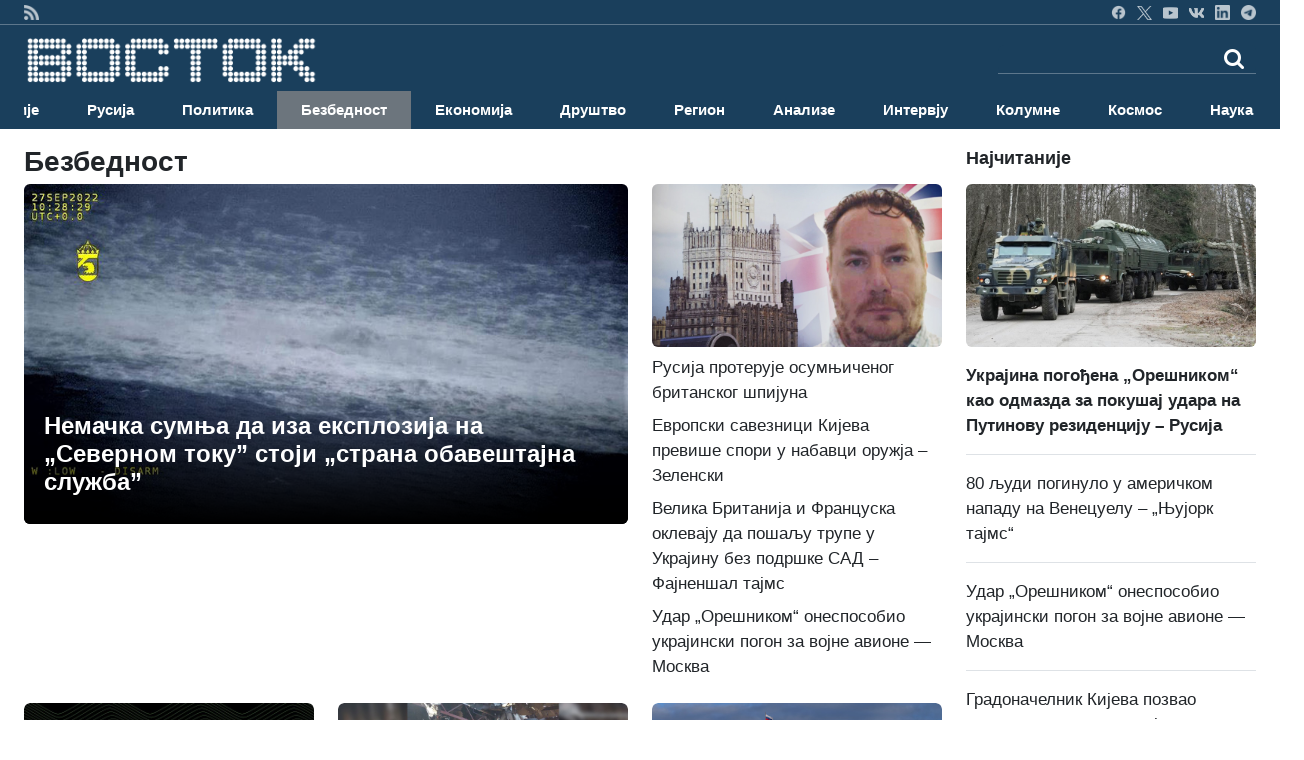

--- FILE ---
content_type: text/html; charset=UTF-8
request_url: https://vostok.rs/index.php?option=btg_novosti&catnovosti=7&count=75&day=&month=&year=
body_size: 34899
content:


<!DOCTYPE html>
<html xmlns="http://www.w3.org/1999/xhtml" xml:lang="sr-rs" lang="sr-rs">

<head>
	<meta charset="utf-8">
	<meta http-equiv="X-UA-Compatible" content="IE=edge">
	<meta name="viewport" content="width=device-width, initial-scale=1">
	<title>Безбедност</title>

	<!-- <link href="sajt/sabloni2/css/bootstrap.min.css" rel="stylesheet"> -->
	<link href="https://cdn.jsdelivr.net/npm/bootstrap@5.3.3/dist/css/bootstrap.min.css" rel="stylesheet" integrity="sha384-QWTKZyjpPEjISv5WaRU9OFeRpok6YctnYmDr5pNlyT2bRjXh0JMhjY6hW+ALEwIH" crossorigin="anonymous">
	<link href="https://maxcdn.bootstrapcdn.com/font-awesome/4.2.0/css/font-awesome.min.css" rel="stylesheet">
	<link href="sajt/sabloni2/css/style_v2.css" rel="stylesheet">
	<link href="sajt/sabloni2/css/slajder_v2.css" rel="stylesheet">

	
	<meta name="keywords" content="rusija, vesti, novosti, vesti iz rusije, vesti iz rusije na srpskom, novosti iz rusije, sve o rusiji, rusko-srpski odnosi, 
	rusko društvo, ruska ekonomija, ruska kultura, rusko pravoslavlje, ruska nauka, ruska tehnologija, politika rusije, 
	ruska politika, ruska vojska, ruska istorija, ruska muzika, ruski film, ruska umetnost, ruski jezik, rusija i srbija, 
	rusi i srbi, rusko oružje, ruski avioni, ruski kosmos, ruska nauka, ruski sport, ruski turizam, životinje rusije">
	
	<meta name="description" content="ВОСТОК вести су први веб портал на српском језику са актуелним вестима из Русије. Све о Русији. Руска политика, друштво, ...">
	<meta property="og:site_name" content="ВОСТОК вести">
	<meta property="og:title" content="Безбедност" />
	<meta property="og:type" content="website" />
	<meta property="og:url" content="https://www.vostok.rs/index.php?option=btg_novosti&catnovosti=7&count=75&day=&month=&year=" />
	<meta property="og:description" content="ВОСТОК вести су први веб портал на српском језику са актуелним вестима из Русије. Све о Русији. Руска политика, друштво, ..." />
	
	<meta property="og:image:width" content="1200" />
	<meta property="og:image:height" content="630" />

		
	<meta name="twitter:site" content="vostokvesti">
	<meta name="twitter:card" content="summary">
	<meta name="twitter:image:width" content="150">
	<meta name="twitter:image:height" content="150">

	<link rel="shortcut stilovi" href="sajt/sabloni2/img/favicon.ico" type="image/x-stilovi">
	<link rel="stilovi" href="sajt/sabloni2/img/fav.png" type="image/x-stilovi">
	<link rel="shortcut icon" href="sajt/static/favicon.ico" />

	<meta property="fb:admins" content="521605079" />
	<meta property="fb:app_id" content="107325186090942" />

	<link href="https://maxcdn.bootstrapcdn.com/font-awesome/4.2.0/css/font-awesome.min.css" rel="stylesheet">
	<link href='https://fonts.googleapis.com/css?family=Roboto+Condensed:700' rel='stylesheet' type='text/css'>
	<link href='https://fonts.googleapis.com/css?family=Ropa+Sans' rel='stylesheet' type='text/css'>

	<script src="sajt/sabloni2/js/jquery-1.11.3.min.js"></script>
	<script src="sajt/sabloni2/js/jquery-migrate-1.2.1.min.js"></script>

	<!-- REKLAME -->
	<script type="text/javascript" src="/sajt/js/jquery.cycle.all.min.js"></script>
	<script type="text/javascript">
		function RunMe() {
			$.fn.cycle.defaults.speed = 900;
			$.fn.cycle.defaults.timeout = 6000;

		}
		$(document).ready(
			function() {
				RunMe();
			}
		);
	</script>

	
		<script>
			//			    $(document).ready(function () {

			$('#fade-1C1').ready(function() {
				$('#fade-1C1').cycle({
					fx: 'fade'
				});
			});
			//			    });
		</script>

	
		<script>
			//			    $(document).ready(function () {

			$('#fadeD4').ready(function() {
				$('#fadeD4').cycle({
					fx: 'fade'
				});
			});
			//			    });
		</script>

	
		<script>
			//			    $(document).ready(function () {

			$('#fade12D4').ready(function() {
				$('#fade12D4').cycle({
					fx: 'fade'
				});
			});
			//			    });
		</script>

	
		<script>
			//			    $(document).ready(function () {

			$('#fade15D4').ready(function() {
				$('#fade15D4').cycle({
					fx: 'fade'
				});
			});
			//			    });
		</script>

	
		<script>
			//			    $(document).ready(function () {

			$('#fade16D4').ready(function() {
				$('#fade16D4').cycle({
					fx: 'fade'
				});
			});
			//			    });
		</script>

	
		<script>
			//			    $(document).ready(function () {

			$('#fade14D4').ready(function() {
				$('#fade14D4').cycle({
					fx: 'fade'
				});
			});
			//			    });
		</script>

	
		<script>
			//			    $(document).ready(function () {

			$('#fade11D4').ready(function() {
				$('#fade11D4').cycle({
					fx: 'fade'
				});
			});
			//			    });
		</script>

	
		<script>
			//			    $(document).ready(function () {

			$('#fade10D4').ready(function() {
				$('#fade10D4').cycle({
					fx: 'fade'
				});
			});
			//			    });
		</script>

	
		<script>
			//			    $(document).ready(function () {

			$('#fade4D4').ready(function() {
				$('#fade4D4').cycle({
					fx: 'fade'
				});
			});
			//			    });
		</script>

	
		<script>
			//			    $(document).ready(function () {

			$('#fade13D4').ready(function() {
				$('#fade13D4').cycle({
					fx: 'fade'
				});
			});
			//			    });
		</script>

	
		<script>
			//			    $(document).ready(function () {

			$('#fade5D4').ready(function() {
				$('#fade5D4').cycle({
					fx: 'fade'
				});
			});
			//			    });
		</script>

	
		<script>
			//			    $(document).ready(function () {

			$('#fade9D4').ready(function() {
				$('#fade9D4').cycle({
					fx: 'fade'
				});
			});
			//			    });
		</script>

	
		<script>
			//			    $(document).ready(function () {

			$('#fade8D4').ready(function() {
				$('#fade8D4').cycle({
					fx: 'fade'
				});
			});
			//			    });
		</script>

	
		<script>
			//			    $(document).ready(function () {

			$('#fade17D4').ready(function() {
				$('#fade17D4').cycle({
					fx: 'fade'
				});
			});
			//			    });
		</script>

	
		<script>
			//			    $(document).ready(function () {

			$('#fade3D4').ready(function() {
				$('#fade3D4').cycle({
					fx: 'fade'
				});
			});
			//			    });
		</script>

	
		<script>
			//			    $(document).ready(function () {

			$('#fade6D4').ready(function() {
				$('#fade6D4').cycle({
					fx: 'fade'
				});
			});
			//			    });
		</script>

	
		<script>
			//			    $(document).ready(function () {

			$('#fade7D4').ready(function() {
				$('#fade7D4').cycle({
					fx: 'fade'
				});
			});
			//			    });
		</script>

	
		<script>
			//			    $(document).ready(function () {

			$('#fade2D4').ready(function() {
				$('#fade2D4').cycle({
					fx: 'fade'
				});
			});
			//			    });
		</script>

	
		<script>
			//			    $(document).ready(function () {

			$('#fade1D4').ready(function() {
				$('#fade1D4').cycle({
					fx: 'fade'
				});
			});
			//			    });
		</script>

	
		<script>
			//			    $(document).ready(function () {

			$('#fadeD1').ready(function() {
				$('#fadeD1').cycle({
					fx: 'fade'
				});
			});
			//			    });
		</script>

	
		<script>
			//			    $(document).ready(function () {

			$('#fadeD3').ready(function() {
				$('#fadeD3').cycle({
					fx: 'fade'
				});
			});
			//			    });
		</script>

	
		<script>
			//			    $(document).ready(function () {

			$('#fade12D3').ready(function() {
				$('#fade12D3').cycle({
					fx: 'fade'
				});
			});
			//			    });
		</script>

	
		<script>
			//			    $(document).ready(function () {

			$('#fade15D3').ready(function() {
				$('#fade15D3').cycle({
					fx: 'fade'
				});
			});
			//			    });
		</script>

	
		<script>
			//			    $(document).ready(function () {

			$('#fade16D3').ready(function() {
				$('#fade16D3').cycle({
					fx: 'fade'
				});
			});
			//			    });
		</script>

	
		<script>
			//			    $(document).ready(function () {

			$('#fade14D3').ready(function() {
				$('#fade14D3').cycle({
					fx: 'fade'
				});
			});
			//			    });
		</script>

	
		<script>
			//			    $(document).ready(function () {

			$('#fade11D3').ready(function() {
				$('#fade11D3').cycle({
					fx: 'fade'
				});
			});
			//			    });
		</script>

	
		<script>
			//			    $(document).ready(function () {

			$('#fade10D3').ready(function() {
				$('#fade10D3').cycle({
					fx: 'fade'
				});
			});
			//			    });
		</script>

	
		<script>
			//			    $(document).ready(function () {

			$('#fade4D3').ready(function() {
				$('#fade4D3').cycle({
					fx: 'fade'
				});
			});
			//			    });
		</script>

	
		<script>
			//			    $(document).ready(function () {

			$('#fade13D3').ready(function() {
				$('#fade13D3').cycle({
					fx: 'fade'
				});
			});
			//			    });
		</script>

	
		<script>
			//			    $(document).ready(function () {

			$('#fade5D3').ready(function() {
				$('#fade5D3').cycle({
					fx: 'fade'
				});
			});
			//			    });
		</script>

	
		<script>
			//			    $(document).ready(function () {

			$('#fade9D3').ready(function() {
				$('#fade9D3').cycle({
					fx: 'fade'
				});
			});
			//			    });
		</script>

	
		<script>
			//			    $(document).ready(function () {

			$('#fade8D3').ready(function() {
				$('#fade8D3').cycle({
					fx: 'fade'
				});
			});
			//			    });
		</script>

	
		<script>
			//			    $(document).ready(function () {

			$('#fade17D3').ready(function() {
				$('#fade17D3').cycle({
					fx: 'fade'
				});
			});
			//			    });
		</script>

	
		<script>
			//			    $(document).ready(function () {

			$('#fade3D3').ready(function() {
				$('#fade3D3').cycle({
					fx: 'fade'
				});
			});
			//			    });
		</script>

	
		<script>
			//			    $(document).ready(function () {

			$('#fade6D3').ready(function() {
				$('#fade6D3').cycle({
					fx: 'fade'
				});
			});
			//			    });
		</script>

	
		<script>
			//			    $(document).ready(function () {

			$('#fade6D2').ready(function() {
				$('#fade6D2').cycle({
					fx: 'fade'
				});
			});
			//			    });
		</script>

	
		<script>
			//			    $(document).ready(function () {

			$('#fade7D2').ready(function() {
				$('#fade7D2').cycle({
					fx: 'fade'
				});
			});
			//			    });
		</script>

	
		<script>
			//			    $(document).ready(function () {

			$('#fade7D3').ready(function() {
				$('#fade7D3').cycle({
					fx: 'fade'
				});
			});
			//			    });
		</script>

	
		<script>
			//			    $(document).ready(function () {

			$('#fade2D3').ready(function() {
				$('#fade2D3').cycle({
					fx: 'fade'
				});
			});
			//			    });
		</script>

	
		<script>
			//			    $(document).ready(function () {

			$('#fadeD2').ready(function() {
				$('#fadeD2').cycle({
					fx: 'fade'
				});
			});
			//			    });
		</script>

	
		<script>
			//			    $(document).ready(function () {

			$('#fade12D2').ready(function() {
				$('#fade12D2').cycle({
					fx: 'fade'
				});
			});
			//			    });
		</script>

	
		<script>
			//			    $(document).ready(function () {

			$('#fade15D2').ready(function() {
				$('#fade15D2').cycle({
					fx: 'fade'
				});
			});
			//			    });
		</script>

	
		<script>
			//			    $(document).ready(function () {

			$('#fade16D2').ready(function() {
				$('#fade16D2').cycle({
					fx: 'fade'
				});
			});
			//			    });
		</script>

	
		<script>
			//			    $(document).ready(function () {

			$('#fade14D2').ready(function() {
				$('#fade14D2').cycle({
					fx: 'fade'
				});
			});
			//			    });
		</script>

	
		<script>
			//			    $(document).ready(function () {

			$('#fade11D2').ready(function() {
				$('#fade11D2').cycle({
					fx: 'fade'
				});
			});
			//			    });
		</script>

	
		<script>
			//			    $(document).ready(function () {

			$('#fade10D2').ready(function() {
				$('#fade10D2').cycle({
					fx: 'fade'
				});
			});
			//			    });
		</script>

	
		<script>
			//			    $(document).ready(function () {

			$('#fade4D2').ready(function() {
				$('#fade4D2').cycle({
					fx: 'fade'
				});
			});
			//			    });
		</script>

	
		<script>
			//			    $(document).ready(function () {

			$('#fade13D2').ready(function() {
				$('#fade13D2').cycle({
					fx: 'fade'
				});
			});
			//			    });
		</script>

	
		<script>
			//			    $(document).ready(function () {

			$('#fade5D2').ready(function() {
				$('#fade5D2').cycle({
					fx: 'fade'
				});
			});
			//			    });
		</script>

	
		<script>
			//			    $(document).ready(function () {

			$('#fade9D2').ready(function() {
				$('#fade9D2').cycle({
					fx: 'fade'
				});
			});
			//			    });
		</script>

	
		<script>
			//			    $(document).ready(function () {

			$('#fade8D2').ready(function() {
				$('#fade8D2').cycle({
					fx: 'fade'
				});
			});
			//			    });
		</script>

	
		<script>
			//			    $(document).ready(function () {

			$('#fade17D2').ready(function() {
				$('#fade17D2').cycle({
					fx: 'fade'
				});
			});
			//			    });
		</script>

	
		<script>
			//			    $(document).ready(function () {

			$('#fade3D2').ready(function() {
				$('#fade3D2').cycle({
					fx: 'fade'
				});
			});
			//			    });
		</script>

	
		<script>
			//			    $(document).ready(function () {

			$('#fade2D2').ready(function() {
				$('#fade2D2').cycle({
					fx: 'fade'
				});
			});
			//			    });
		</script>

	
		<script>
			//			    $(document).ready(function () {

			$('#fade1D2').ready(function() {
				$('#fade1D2').cycle({
					fx: 'fade'
				});
			});
			//			    });
		</script>

	
		<script>
			//			    $(document).ready(function () {

			$('#fade1D3').ready(function() {
				$('#fade1D3').cycle({
					fx: 'fade'
				});
			});
			//			    });
		</script>

	
		<script>
			//			    $(document).ready(function () {

			$('#fade-1C3').ready(function() {
				$('#fade-1C3').cycle({
					fx: 'fade'
				});
			});
			//			    });
		</script>

	
		<script>
			//			    $(document).ready(function () {

			$('#fade-1IS').ready(function() {
				$('#fade-1IS').cycle({
					fx: 'fade'
				});
			});
			//			    });
		</script>

	
		<script>
			//			    $(document).ready(function () {

			$('#fade-1IS').ready(function() {
				$('#fade-1IS').cycle({
					fx: 'fade'
				});
			});
			//			    });
		</script>

	
		<script>
			//			    $(document).ready(function () {

			$('#fade-1IS').ready(function() {
				$('#fade-1IS').cycle({
					fx: 'fade'
				});
			});
			//			    });
		</script>

	
		<script>
			//			    $(document).ready(function () {

			$('#fade-1IS').ready(function() {
				$('#fade-1IS').cycle({
					fx: 'fade'
				});
			});
			//			    });
		</script>

	
		<script>
			//			    $(document).ready(function () {

			$('#fade-1IS').ready(function() {
				$('#fade-1IS').cycle({
					fx: 'fade'
				});
			});
			//			    });
		</script>

	
		<script>
			//			    $(document).ready(function () {

			$('#fade-1IS').ready(function() {
				$('#fade-1IS').cycle({
					fx: 'fade'
				});
			});
			//			    });
		</script>

	
		<script>
			//			    $(document).ready(function () {

			$('#fade-1IS').ready(function() {
				$('#fade-1IS').cycle({
					fx: 'fade'
				});
			});
			//			    });
		</script>

	
		<script>
			//			    $(document).ready(function () {

			$('#fade-1IS').ready(function() {
				$('#fade-1IS').cycle({
					fx: 'fade'
				});
			});
			//			    });
		</script>

	
		<script>
			//			    $(document).ready(function () {

			$('#fade-1IS').ready(function() {
				$('#fade-1IS').cycle({
					fx: 'fade'
				});
			});
			//			    });
		</script>

	
		<script>
			//			    $(document).ready(function () {

			$('#fade-1IS').ready(function() {
				$('#fade-1IS').cycle({
					fx: 'fade'
				});
			});
			//			    });
		</script>

	
		<script>
			//			    $(document).ready(function () {

			$('#fade7D5').ready(function() {
				$('#fade7D5').cycle({
					fx: 'fade'
				});
			});
			//			    });
		</script>

	
		<script>
			//			    $(document).ready(function () {

			$('#fade6D5').ready(function() {
				$('#fade6D5').cycle({
					fx: 'fade'
				});
			});
			//			    });
		</script>

	
		<script>
			//			    $(document).ready(function () {

			$('#fade2D5').ready(function() {
				$('#fade2D5').cycle({
					fx: 'fade'
				});
			});
			//			    });
		</script>

	
		<script>
			//			    $(document).ready(function () {

			$('#fade1D5').ready(function() {
				$('#fade1D5').cycle({
					fx: 'fade'
				});
			});
			//			    });
		</script>

	
		<script>
			//			    $(document).ready(function () {

			$('#fade-1C4').ready(function() {
				$('#fade-1C4').cycle({
					fx: 'fade'
				});
			});
			//			    });
		</script>

	
		<script>
			//			    $(document).ready(function () {

			$('#fade-1C5').ready(function() {
				$('#fade-1C5').cycle({
					fx: 'fade'
				});
			});
			//			    });
		</script>

	
		<script>
			//			    $(document).ready(function () {

			$('#fade14D1').ready(function() {
				$('#fade14D1').cycle({
					fx: 'fade'
				});
			});
			//			    });
		</script>

	
		<script>
			//			    $(document).ready(function () {

			$('#fade18D1').ready(function() {
				$('#fade18D1').cycle({
					fx: 'fade'
				});
			});
			//			    });
		</script>

	
		<script>
			//			    $(document).ready(function () {

			$('#fade11D1').ready(function() {
				$('#fade11D1').cycle({
					fx: 'fade'
				});
			});
			//			    });
		</script>

	
		<script>
			//			    $(document).ready(function () {

			$('#fade1D1').ready(function() {
				$('#fade1D1').cycle({
					fx: 'fade'
				});
			});
			//			    });
		</script>

	
		<script>
			//			    $(document).ready(function () {

			$('#fade2D1').ready(function() {
				$('#fade2D1').cycle({
					fx: 'fade'
				});
			});
			//			    });
		</script>

	
		<script>
			//			    $(document).ready(function () {

			$('#fade4D1').ready(function() {
				$('#fade4D1').cycle({
					fx: 'fade'
				});
			});
			//			    });
		</script>

	
		<script>
			//			    $(document).ready(function () {

			$('#fade12D1').ready(function() {
				$('#fade12D1').cycle({
					fx: 'fade'
				});
			});
			//			    });
		</script>

	
		<script>
			//			    $(document).ready(function () {

			$('#fade10D1').ready(function() {
				$('#fade10D1').cycle({
					fx: 'fade'
				});
			});
			//			    });
		</script>

	
		<script>
			//			    $(document).ready(function () {

			$('#fade10D1').ready(function() {
				$('#fade10D1').cycle({
					fx: 'fade'
				});
			});
			//			    });
		</script>

	
		<script>
			//			    $(document).ready(function () {

			$('#fade13D1').ready(function() {
				$('#fade13D1').cycle({
					fx: 'fade'
				});
			});
			//			    });
		</script>

	
		<script>
			//			    $(document).ready(function () {

			$('#fade5D1').ready(function() {
				$('#fade5D1').cycle({
					fx: 'fade'
				});
			});
			//			    });
		</script>

	
		<script>
			//			    $(document).ready(function () {

			$('#fade9D1').ready(function() {
				$('#fade9D1').cycle({
					fx: 'fade'
				});
			});
			//			    });
		</script>

	
		<script>
			//			    $(document).ready(function () {

			$('#fade15D1').ready(function() {
				$('#fade15D1').cycle({
					fx: 'fade'
				});
			});
			//			    });
		</script>

	
		<script>
			//			    $(document).ready(function () {

			$('#fade16D1').ready(function() {
				$('#fade16D1').cycle({
					fx: 'fade'
				});
			});
			//			    });
		</script>

	
		<script>
			//			    $(document).ready(function () {

			$('#fade6D1').ready(function() {
				$('#fade6D1').cycle({
					fx: 'fade'
				});
			});
			//			    });
		</script>

	
		<script>
			//			    $(document).ready(function () {

			$('#fade3D1').ready(function() {
				$('#fade3D1').cycle({
					fx: 'fade'
				});
			});
			//			    });
		</script>

	
		<script>
			//			    $(document).ready(function () {

			$('#fade17D1').ready(function() {
				$('#fade17D1').cycle({
					fx: 'fade'
				});
			});
			//			    });
		</script>

	
		<script>
			//			    $(document).ready(function () {

			$('#fade8D1').ready(function() {
				$('#fade8D1').cycle({
					fx: 'fade'
				});
			});
			//			    });
		</script>

	
		<script>
			//			    $(document).ready(function () {

			$('#fade7D1').ready(function() {
				$('#fade7D1').cycle({
					fx: 'fade'
				});
			});
			//			    });
		</script>

	
		<script>
			//			    $(document).ready(function () {

			$('#fade-1C2').ready(function() {
				$('#fade-1C2').cycle({
					fx: 'fade'
				});
			});
			//			    });
		</script>

	
		<script>
			//			    $(document).ready(function () {

			$('#fade7PD').ready(function() {
				$('#fade7PD').cycle({
					fx: 'fade'
				});
			});
			//			    });
		</script>

	
		<script>
			//			    $(document).ready(function () {

			$('#fade2PD').ready(function() {
				$('#fade2PD').cycle({
					fx: 'fade'
				});
			});
			//			    });
		</script>

	
		<script>
			//			    $(document).ready(function () {

			$('#fade6PD').ready(function() {
				$('#fade6PD').cycle({
					fx: 'fade'
				});
			});
			//			    });
		</script>

	
		<script>
			//			    $(document).ready(function () {

			$('#fade1PD').ready(function() {
				$('#fade1PD').cycle({
					fx: 'fade'
				});
			});
			//			    });
		</script>

	
		<script>
			//			    $(document).ready(function () {

			$('#fade12PD').ready(function() {
				$('#fade12PD').cycle({
					fx: 'fade'
				});
			});
			//			    });
		</script>

	
		<script>
			//			    $(document).ready(function () {

			$('#fade15PD').ready(function() {
				$('#fade15PD').cycle({
					fx: 'fade'
				});
			});
			//			    });
		</script>

	
		<script>
			//			    $(document).ready(function () {

			$('#fade16PD').ready(function() {
				$('#fade16PD').cycle({
					fx: 'fade'
				});
			});
			//			    });
		</script>

	
		<script>
			//			    $(document).ready(function () {

			$('#fade14PD').ready(function() {
				$('#fade14PD').cycle({
					fx: 'fade'
				});
			});
			//			    });
		</script>

	
		<script>
			//			    $(document).ready(function () {

			$('#fade13PD').ready(function() {
				$('#fade13PD').cycle({
					fx: 'fade'
				});
			});
			//			    });
		</script>

	
		<script>
			//			    $(document).ready(function () {

			$('#fade17PD').ready(function() {
				$('#fade17PD').cycle({
					fx: 'fade'
				});
			});
			//			    });
		</script>

	
		<script>
			//			    $(document).ready(function () {

			$('#fade11PD').ready(function() {
				$('#fade11PD').cycle({
					fx: 'fade'
				});
			});
			//			    });
		</script>

	
		<script>
			//			    $(document).ready(function () {

			$('#fade9PD').ready(function() {
				$('#fade9PD').cycle({
					fx: 'fade'
				});
			});
			//			    });
		</script>

	
		<script>
			//			    $(document).ready(function () {

			$('#fade5PD').ready(function() {
				$('#fade5PD').cycle({
					fx: 'fade'
				});
			});
			//			    });
		</script>

	
		<script>
			//			    $(document).ready(function () {

			$('#fade10PD').ready(function() {
				$('#fade10PD').cycle({
					fx: 'fade'
				});
			});
			//			    });
		</script>

	
		<script>
			//			    $(document).ready(function () {

			$('#fade4PD').ready(function() {
				$('#fade4PD').cycle({
					fx: 'fade'
				});
			});
			//			    });
		</script>

	
		<script>
			//			    $(document).ready(function () {

			$('#fade15V').ready(function() {
				$('#fade15V').cycle({
					fx: 'fade'
				});
			});
			//			    });
		</script>

	
		<script>
			//			    $(document).ready(function () {

			$('#fade16V').ready(function() {
				$('#fade16V').cycle({
					fx: 'fade'
				});
			});
			//			    });
		</script>

	
		<script>
			//			    $(document).ready(function () {

			$('#fade14V').ready(function() {
				$('#fade14V').cycle({
					fx: 'fade'
				});
			});
			//			    });
		</script>

	
		<script>
			//			    $(document).ready(function () {

			$('#fade13V').ready(function() {
				$('#fade13V').cycle({
					fx: 'fade'
				});
			});
			//			    });
		</script>

	
		<script>
			//			    $(document).ready(function () {

			$('#fade17V').ready(function() {
				$('#fade17V').cycle({
					fx: 'fade'
				});
			});
			//			    });
		</script>

	
		<script>
			//			    $(document).ready(function () {

			$('#fade6V').ready(function() {
				$('#fade6V').cycle({
					fx: 'fade'
				});
			});
			//			    });
		</script>

	
		<script>
			//			    $(document).ready(function () {

			$('#fade12V').ready(function() {
				$('#fade12V').cycle({
					fx: 'fade'
				});
			});
			//			    });
		</script>

	
		<script>
			//			    $(document).ready(function () {

			$('#fade1V').ready(function() {
				$('#fade1V').cycle({
					fx: 'fade'
				});
			});
			//			    });
		</script>

	
		<script>
			//			    $(document).ready(function () {

			$('#fade11V').ready(function() {
				$('#fade11V').cycle({
					fx: 'fade'
				});
			});
			//			    });
		</script>

	
		<script>
			//			    $(document).ready(function () {

			$('#fade9V').ready(function() {
				$('#fade9V').cycle({
					fx: 'fade'
				});
			});
			//			    });
		</script>

	
		<script>
			//			    $(document).ready(function () {

			$('#fade5V').ready(function() {
				$('#fade5V').cycle({
					fx: 'fade'
				});
			});
			//			    });
		</script>

	
		<script>
			//			    $(document).ready(function () {

			$('#fade10V').ready(function() {
				$('#fade10V').cycle({
					fx: 'fade'
				});
			});
			//			    });
		</script>

	
		<script>
			//			    $(document).ready(function () {

			$('#fade4V').ready(function() {
				$('#fade4V').cycle({
					fx: 'fade'
				});
			});
			//			    });
		</script>

	
		<script>
			//			    $(document).ready(function () {

			$('#fade8V').ready(function() {
				$('#fade8V').cycle({
					fx: 'fade'
				});
			});
			//			    });
		</script>

	
		<script>
			//			    $(document).ready(function () {

			$('#fade3V').ready(function() {
				$('#fade3V').cycle({
					fx: 'fade'
				});
			});
			//			    });
		</script>

	
		<script>
			//			    $(document).ready(function () {

			$('#fade7V').ready(function() {
				$('#fade7V').cycle({
					fx: 'fade'
				});
			});
			//			    });
		</script>

	
		<script>
			//			    $(document).ready(function () {

			$('#fade2V').ready(function() {
				$('#fade2V').cycle({
					fx: 'fade'
				});
			});
			//			    });
		</script>

	
		<script>
			//			    $(document).ready(function () {

			$('#fade15V').ready(function() {
				$('#fade15V').cycle({
					fx: 'fade'
				});
			});
			//			    });
		</script>

	
		<script>
			//			    $(document).ready(function () {

			$('#fade12V').ready(function() {
				$('#fade12V').cycle({
					fx: 'fade'
				});
			});
			//			    });
		</script>

	
		<script>
			//			    $(document).ready(function () {

			$('#fade16V').ready(function() {
				$('#fade16V').cycle({
					fx: 'fade'
				});
			});
			//			    });
		</script>

	
		<script>
			//			    $(document).ready(function () {

			$('#fade14V').ready(function() {
				$('#fade14V').cycle({
					fx: 'fade'
				});
			});
			//			    });
		</script>

	
		<script>
			//			    $(document).ready(function () {

			$('#fade13V').ready(function() {
				$('#fade13V').cycle({
					fx: 'fade'
				});
			});
			//			    });
		</script>

	
		<script>
			//			    $(document).ready(function () {

			$('#fade17V').ready(function() {
				$('#fade17V').cycle({
					fx: 'fade'
				});
			});
			//			    });
		</script>

	
		<script>
			//			    $(document).ready(function () {

			$('#fade11V').ready(function() {
				$('#fade11V').cycle({
					fx: 'fade'
				});
			});
			//			    });
		</script>

	
		<script>
			//			    $(document).ready(function () {

			$('#fade9V').ready(function() {
				$('#fade9V').cycle({
					fx: 'fade'
				});
			});
			//			    });
		</script>

	
		<script>
			//			    $(document).ready(function () {

			$('#fade5V').ready(function() {
				$('#fade5V').cycle({
					fx: 'fade'
				});
			});
			//			    });
		</script>

	
		<script>
			//			    $(document).ready(function () {

			$('#fade10V').ready(function() {
				$('#fade10V').cycle({
					fx: 'fade'
				});
			});
			//			    });
		</script>

	
		<script>
			//			    $(document).ready(function () {

			$('#fade1V').ready(function() {
				$('#fade1V').cycle({
					fx: 'fade'
				});
			});
			//			    });
		</script>

	
		<script>
			//			    $(document).ready(function () {

			$('#fade6V').ready(function() {
				$('#fade6V').cycle({
					fx: 'fade'
				});
			});
			//			    });
		</script>

	
		<script>
			//			    $(document).ready(function () {

			$('#fade2V').ready(function() {
				$('#fade2V').cycle({
					fx: 'fade'
				});
			});
			//			    });
		</script>

	
		<script>
			//			    $(document).ready(function () {

			$('#fade3V').ready(function() {
				$('#fade3V').cycle({
					fx: 'fade'
				});
			});
			//			    });
		</script>

	
		<script>
			//			    $(document).ready(function () {

			$('#fade8V').ready(function() {
				$('#fade8V').cycle({
					fx: 'fade'
				});
			});
			//			    });
		</script>

	
		<script>
			//			    $(document).ready(function () {

			$('#fade4V').ready(function() {
				$('#fade4V').cycle({
					fx: 'fade'
				});
			});
			//			    });
		</script>

	
		<script>
			//			    $(document).ready(function () {

			$('#fade7V').ready(function() {
				$('#fade7V').cycle({
					fx: 'fade'
				});
			});
			//			    });
		</script>

	
		<script>
			//			    $(document).ready(function () {

			$('#fade-1V').ready(function() {
				$('#fade-1V').cycle({
					fx: 'fade'
				});
			});
			//			    });
		</script>

	
		<script>
			//			    $(document).ready(function () {

			$('#fadeV').ready(function() {
				$('#fadeV').cycle({
					fx: 'fade'
				});
			});
			//			    });
		</script>

	
		<script>
			//			    $(document).ready(function () {

			$('#fade-1V').ready(function() {
				$('#fade-1V').cycle({
					fx: 'fade'
				});
			});
			//			    });
		</script>

	
		<script>
			//			    $(document).ready(function () {

			$('#fadeD12').ready(function() {
				$('#fadeD12').cycle({
					fx: 'fade'
				});
			});
			//			    });
		</script>

	
		<script>
			//			    $(document).ready(function () {

			$('#fade-1D12').ready(function() {
				$('#fade-1D12').cycle({
					fx: 'fade'
				});
			});
			//			    });
		</script>

	
		<script>
			//			    $(document).ready(function () {

			$('#fadeD1').ready(function() {
				$('#fadeD1').cycle({
					fx: 'fade'
				});
			});
			//			    });
		</script>

	
		<script>
			//			    $(document).ready(function () {

			$('#fadePD').ready(function() {
				$('#fadePD').cycle({
					fx: 'fade'
				});
			});
			//			    });
		</script>

	
		<script>
			//			    $(document).ready(function () {

			$('#fadeD4').ready(function() {
				$('#fadeD4').cycle({
					fx: 'fade'
				});
			});
			//			    });
		</script>

	
		<script>
			//			    $(document).ready(function () {

			$('#fadeIS').ready(function() {
				$('#fadeIS').cycle({
					fx: 'fade'
				});
			});
			//			    });
		</script>

	
		<script>
			//			    $(document).ready(function () {

			$('#fade-1C5').ready(function() {
				$('#fade-1C5').cycle({
					fx: 'fade'
				});
			});
			//			    });
		</script>

	
	<script type="text/javascript">
		$(document).ready(function() {
			$(".kreatki-link .show-preuzmi-link").click(function() {
				$(this).hide();
				$(".kreatki-link .hide-preuzmi-link").css("display", "block");
			});
		});
	</script>

	
	<style>
		.panel-body:not(.two-col) {
			padding: 0px
		}

		.glyphicon {
			margin-right: 5px;
		}

		.glyphicon-new-window {
			margin-left: 5px;
		}

		.panel-body .radio,
		.panel-body .checkbox {
			margin-top: 0px;
			margin-bottom: 0px;
		}

		.panel-body .list-group {
			margin-bottom: 0;
		}

		.margin-bottom-none {
			margin-bottom: 0;
		}

		.panel-body .radio label,
		.panel-body .checkbox label {
			display: block;
		}

		.panel-poll * {
			color: white;
		}

		.panel-poll button.btn.btn-primary.btn-block {
			border-color: white;
			background-color: #1a3f5c;
		}

		.panel-poll button:hover {
			opacity: .5;
		}

		.panel-poll {
			background-color: #1a3f5c;
			border-color: #ddd;
		}

		.panel-poll .panel-heading,
		.panel-poll .panel-footer {
			background-color: #1a3f5c;
			border-color: #ddd;
		}
	</style>
</head>
<body onLoad="RunMe();">
	
<style>
    #navbar-collapse {
        transition: height 1s ease, opacity 1s ease;
    }

    @media (max-width: 992px) {
        #navbar-collapse.show {
            position: absolute;
            top: 50;
            left: 0;
            width: 100%;
            background-color: #1a3f5c;
            z-index: 9999;
        }
    }

    #mobile-search-overlay {
        position: fixed;
        top: 0;
        left: 0;
        width: 100%;
        height: 100%;
        background-color: rgba(0, 0, 0, 0.5);
        z-index: 9999;
        display: none;
        box-sizing: border-box;
    }

    .search-inner {
        background-color: #0D202E;
        margin: 0 auto;
        max-width: 600px;
        padding: 10px;
        position: relative;
    }

    body.no-scroll {
        overflow: hidden;
    }
</style>

<div id="header_wrapper1" class="d-grid align-items-center">
    <div class="mx-4">
        <div class="row">
            <div class="col-lg-12 header_social vostok-container">
                <ul>
                    <li class="me-2 float-start"><a href="https://vostok.rs/useRss.php" target="_blank" title="RSS"><img src="sajt/sabloni2/img/social2/rss.png"></a></li>
                    <li class="me-2"><a href="https://www.facebook.com/vostok.vesti/" target="_blank" title="Facebook"><img src="sajt/sabloni2/img/social2/facebook.png"></a></li>
                    <li class="me-2"><a href="https://x.com/vostokvesti" target="_blank" title="X"><img src="sajt/sabloni2/img/social2/x.png"></a></li>
                    <li class="me-2"><a href="https://www.youtube.com/user/vostokvesti" target="_blank" title="YouTube"><img src="sajt/sabloni2/img/social2/youtube.png"></a></li>
                    <li class="me-2"><a href="http://vk.com/vostokvesti" target="_blank" title="VKontakte"><img src="sajt/sabloni2/img/social2/vkontakte.png"></a></li>
                    <li class="me-2"><a href="https://www.linkedin.com/in/vostokvesti/" target="_blank" title="LinkedIn"><img src="sajt/sabloni2/img/social2/linkedin.png"></a></li>
                    <li><a href="https://t.me/vostokvesti" target="_blank" title="Telegram"><img src="sajt/sabloni2/img/social2/telegram.png"></a></li>
                </ul>
            </div>
        </div>
    </div>
</div>

<div id="header_wrapper2" class="pt-lg-1 pt-0">
    <div class="vostok-container">
        <div class="mx-4">
            <div class="row d-none d-lg-flex">
                <div class="col-lg-4 my-2 col-12">
                    <a href="/index.php"><img class="w-75" src="sajt/sabloni2/img/logo-vostok1.png" alt="vostok_logo" title="ВОСТОК | Вести из Русије на српском"></a>
                </div>
                <div class="col-lg-4 offset-lg-4 d-flex justify-content-end align-items-center">
                    <div class="div-inline" id="searchform1">
                        <div class="input-group">
                            <input type="text" class="form-control border-0 header-search text-white py-0" id="headerSearchInput">
                            <button type="button" class="btn bg-vostok d-flex border-0 justify-content-center align-items-center" onclick="pretragaHeader()"><i class="fa fa-search fa-lg text-white"></i></button>
                        </div>
                    </div>
                    <script>
                        function pretragaHeader() {
                            var upit = document.getElementById('headerSearchInput').value;
                            if (upit.length < 3) {
                                alert("Претрага мора имати најмање три карактера.");
                                return;
                            }
                            var url = '/index.php?pojam_pretraga=' + encodeURIComponent(upit) + '&option=btg_pretraga';
                            window.location.href = url;
                        }
                    </script>
                </div>
            </div>
        </div>
    </div>
</div>

<nav id="mobile_header_wrapper2" class="navbar navbar-expand-lg bg-vostok py-0">
    <div class="mx-4 d-block w-100">
        <a class="d-lg-none" href="/index.php">
            <img class="w-25 d-sm-inline d-none my-2" src="sajt/sabloni2/img/logo-vostok1.png" alt="vostok_logo" title="ВОСТОК | Вести из Русије на српском">
            <img class="w-50 d-sm-none d-inline my-2" src="sajt/sabloni2/img/logo-vostok1.png" alt="vostok_logo" title="ВОСТОК | Вести из Русије на српском">
        </a>
        <button id="navbar-toggler" style="box-shadow: none;" class="navbar-toggler my-2 float-end border-0 pe-0" type="button" aria-expanded="false" aria-label="Toggle navigation">
            <span role="button"><i class="fa fa-bars text-white" aria-hidden="true"></i></span>
        </button>
        <button id="mobile-search-toggler" style="box-shadow: none;" class="navbar-toggler my-2 float-end border-0" type="button" aria-expanded="false" aria-label="Toggle mobile search">
            <span role="button"><i class="fa fa-search text-white" aria-hidden="true"></i></span>
        </button>
        <div id="navbar-collapse" class="collapse navbar-collapse pb-lg-0 pb-2 vostok-container">
            <div class="navbar-nav w-100 d-flex justify-content-evenly overflow-x-auto">
                <a class="nav-link text-white fw-bold py-lg-2 px-lg-4 py-1 px-0 mx-md-0 mx-4 header_option header_option_border" href="/index.php?option=btg_novosti">Најновије</a>
                <a class="nav-link text-white fw-bold py-lg-2 px-lg-4 py-1 px-0 mx-md-0 mx-4 header_option header_option_border " href="/index.php?option=btg_novosti&catnovosti=1">Русија</a>
                <a class="nav-link text-white fw-bold py-lg-2 px-lg-4 py-1 px-0 mx-md-0 mx-4 header_option header_option_border " href="/index.php?option=btg_novosti&catnovosti=2">Политика</a>
                <a class="nav-link text-white fw-bold py-lg-2 px-lg-4 py-1 px-0 mx-md-0 mx-4 header_option header_option_border header_option_active" href="/index.php?option=btg_novosti&catnovosti=7">Безбедност</a>
                <a class="nav-link text-white fw-bold py-lg-2 px-lg-4 py-1 px-0 mx-md-0 mx-4 header_option header_option_border " href="/index.php?option=btg_novosti&catnovosti=6">Економија</a>
                <a class="nav-link text-white fw-bold py-lg-2 px-lg-4 py-1 px-0 mx-md-0 mx-4 header_option header_option_border " href="/index.php?option=btg_novosti&catnovosti=3">Друштво</a>
                <a class="nav-link text-white fw-bold py-lg-2 px-lg-4 py-1 px-0 mx-md-0 mx-4 header_option header_option_border " href="/index.php?option=btg_novosti&catnovosti=17">Регион</a>
                <a class="nav-link text-white fw-bold py-lg-2 px-lg-4 py-1 px-0 mx-md-0 mx-4 header_option header_option_border " href="/index.php?option=btg_novosti&catnovosti=8">Анализе</a>
                <a class="nav-link text-white fw-bold py-lg-2 px-lg-4 py-1 px-0 mx-md-0 mx-4 header_option header_option_border " href="/index.php?option=btg_novosti&catnovosti=9">Интервју</a>
                <a class="nav-link text-white fw-bold py-lg-2 px-lg-4 py-1 px-0 mx-md-0 mx-4 header_option header_option_border " href="/index.php?option=btg_novosti&catnovosti=5">Колумне</a>
                <a class="nav-link text-white fw-bold py-lg-2 px-lg-4 py-1 px-0 mx-md-0 mx-4 header_option header_option_border " href="/index.php?option=btg_novosti&catnovosti=13">Космос</a>
                <a class="nav-link text-white fw-bold py-lg-2 px-lg-4 py-1 px-0 mx-md-0 mx-4 header_option header_option_border " href="/index.php?option=btg_novosti&catnovosti=4">Наука</a>
                <a class="nav-link text-white fw-bold py-lg-2 px-lg-4 py-1 px-0 mx-md-0 mx-4 header_option " href="/index.php?option=btg_novosti&catnovosti=10">Култура</a>
            </div>
        </div>
    </div>
</nav>

<div id="mobile-search-overlay">
    <div class="search-inner">
        <div class="mx-3">
            <div class="input-group">
                <input type="text" class="form-control border-0 py-0 rounded-0" id="mobileSearchInput" placeholder="Претрага..." style="height: 30px;">
                <button type="button" class="btn btn-sm btn-secondary d-flex border-0 rounded-0 justify-content-center align-items-center" onclick="pretragaMobile()">Претражи</button>
            </div>
        </div>
    </div>
</div>

<script>
    var overlay = document.getElementById('mobile-search-overlay');
    var mobileSearchInner = overlay.querySelector('.search-inner');
    var mobileSearchToggler = document.getElementById('mobile-search-toggler');

    mobileSearchToggler.addEventListener('click', function() {
        if (overlay.style.display === 'none' || overlay.style.display === '') {
            overlay.style.display = 'block';
            document.body.classList.add('no-scroll');
            document.getElementById('mobileSearchInput').focus();
        } else {
            overlay.style.display = 'none';
            document.body.classList.remove('no-scroll');
        }
    });

    overlay.addEventListener('click', function(e) {
        if (!mobileSearchInner.contains(e.target)) {
            overlay.style.display = 'none';
            document.body.classList.remove('no-scroll');
        }
    });

    function pretragaMobile() {
        var upit = document.getElementById('mobileSearchInput').value;
        if (upit.length < 3) {
            alert("Претрага мора имати најмање три карактера.");
            return;
        }
        var url = '/index.php?pojam_pretraga=' + encodeURIComponent(upit) + '&option=btg_pretraga';
        window.location.href = url;
    }

    document.addEventListener('DOMContentLoaded', function() {
        const header1 = document.getElementById('header_wrapper1');
        const header2 = document.getElementById('mobile_header_wrapper2');
        const searchInner = document.querySelector('#mobile-search-overlay .search-inner');

        function updateSearchMargin() {
            let header1Height = (header1 && header1.offsetHeight) ? header1.offsetHeight : 0;
            let header2Height = (header2 && header2.offsetHeight) ? header2.offsetHeight : 0;

            if (window.scrollY > 0) {
                header1Height = 0;
            }

            searchInner.style.marginTop = (header1Height + header2Height) + 'px';
        }

        updateSearchMargin();
        window.addEventListener('scroll', updateSearchMargin);
    });
</script>	<div class="vostok-container">
		<div class="mx-4 mt-3">
			<div class="row">
								<div class="col-md-9 col-sm-12 col-xs-12">

							<div class="col-sm-12">
			<h3 class="d-md-block d-none" style="margin-bottom: 0.4rem;"><strong>Безбедност</strong></h3>
			<h1 class="d-md-none d-block" style="margin-bottom: 0.4rem;"><strong>Безбедност</strong></h1>

			<div class="d-md-block d-none">
				<div class="row">
					<div class="col-8">
						<div class="home-image-container">
							<a href="/index.php?option=n&amp;idnovost=144685">
								<img loading="lazy" class="rounded home-category-image-container-img" src="https://vostok.rs/sajt/doc/Image/novosti_sr/bezbednost/144685_vest_69698ecb85f5403a792ae693.jpg" alt="Немачка сумња да иза експлозија на „Северном току” стоји „страна обавештајна служба”">
								<div class="text-overlay rounded">
									<h4 class="fw-bolder">Немачка сумња да иза експлозија на „Северном току” стоји „страна обавештајна служба”</h4>
								</div>
							</a>
						</div>
					</div>
					<div class="col-4">
						<div class="row">
							<div class="col-12">
								<p class="m-0"><a class="text-decoration-none text-dark font-size-17 top-stories-option" href="/index.php?option=n&amp;idnovost=144682">
										<img loading="lazy" class="other-main-category-image rounded mb-2" src="https://vostok.rs/sajt/doc/Image/novosti_sr/bezbednost/144682_vest_6968c01c2030272e5f65290d.jpg" alt="Русија протерује осумњиченог британског шпијуна" />
										Русија протерује осумњиченог британског шпијуна									</a></p>
																	<p class="pt-2 m-0"><a class="text-decoration-none text-dark font-size-17 top-stories-option" href="/index.php?option=n&amp;idnovost=144678">Европски савезници Кијева превише спoри у набавци оружја – Зеленски</a></p>
																	<p class="pt-2 m-0"><a class="text-decoration-none text-dark font-size-17 top-stories-option" href="/index.php?option=n&amp;idnovost=144676">Велика Британија и Француска оклевају да пошаљу трупе у Украјину без подршке САД – Фајненшал тајмс</a></p>
																	<p class="pt-2 m-0"><a class="text-decoration-none text-dark font-size-17 top-stories-option" href="/index.php?option=n&amp;idnovost=144673">Удар „Орешником“ онеспособио украјински погон за војне авионе — Москва</a></p>
															</div>
						</div>
					</div>
				</div>

				<div class="row mt-4">
											<div class="col-4">
							<a class="text-decoration-none home-news-block" href="/index.php?option=n&amp;idnovost=144672">
								<div class="card border-0">
									<img loading="lazy" src="https://vostok.rs/sajt/doc/Image/novosti_sr/bezbednost/144672_vest_photo_2026-01-12_15-47-09.jpg" class="other-main-category-image rounded card-img-top" alt="Патријарх Вартоломеј намерава да додели аутокефалност Црногорској цркви — СВР">
									<div class="card-body px-0 pt-2">
										<p class="card-text text-dark font-size-18">Патријарх Вартоломеј намерава да додели аутокефалност Црногорској цркви — СВР</p>
									</div>
								</div>
							</a>
						</div>
											<div class="col-4">
							<a class="text-decoration-none home-news-block" href="/index.php?option=n&amp;idnovost=144653">
								<div class="card border-0">
									<img loading="lazy" src="https://vostok.rs/sajt/doc/Image/novosti_sr/bezbednost/144653_vest_6956784b20302770896e4c5a.jpg" class="other-main-category-image rounded card-img-top" alt="24 људи убијено у украјинском нападу на новогодишњу прославу у Русији — саопштио губернатор">
									<div class="card-body px-0 pt-2">
										<p class="card-text text-dark font-size-18">24 људи убијено у украјинском нападу на новогодишњу прославу у Русији — саопштио губернатор</p>
									</div>
								</div>
							</a>
						</div>
											<div class="col-4">
							<a class="text-decoration-none home-news-block" href="/index.php?option=n&amp;idnovost=144629">
								<div class="card border-0">
									<img loading="lazy" src="https://vostok.rs/sajt/doc/Image/novosti_sr/bezbednost/144629_vest_69396f5885f54075e76b29a0.jpg" class="other-main-category-image rounded card-img-top" alt="Кремљ одговара на предлог Зеленског о примирју у енергетској сфери">
									<div class="card-body px-0 pt-2">
										<p class="card-text text-dark font-size-18">Кремљ одговара на предлог Зеленског о примирју у енергетској сфери</p>
									</div>
								</div>
							</a>
						</div>
									</div>

															<div class="row mt-4  category-news-item">
							<div class="col-md-6 category-news-image">
								<a href="/index.php?option=n&amp;idnovost=144587">
									<img loading="lazy" class="rounded" src="https://vostok.rs/sajt/doc/Image/novosti_sr/bezbednost/144587_vest_691b068a85f5400a3f73adb4.jpg" alt="Русија би могла да удари на НАТО много раније него што се предвиђало – немачки министар одбране">
								</a>
							</div>
							<div class="col-md-6 category-news-content">
								<div class="category-news-title"><a class="text-dark text-decoration-none" href="/index.php?option=n&amp;idnovost=144587">Русија би могла да удари на НАТО много раније него што се предвиђало – немачки министар одбране</a></div>
								<div class="category-news-description">
									<a class="text-dark text-decoration-none" href="/index.php?option=n&amp;idnovost=144587">
										Москва је одбацила тврдње да планира напад на чланице америчког војног блока као „бесмислицу“									</a>
								</div>
								<div class="category-news-date">17. нов. 2025, 16:40</div>
							</div>
						</div>
																				<div class="row mt-4  category-news-item">
							<div class="col-md-6 category-news-image">
								<a href="/index.php?option=n&amp;idnovost=144580">
									<img loading="lazy" class="rounded" src="https://vostok.rs/sajt/doc/Image/novosti_sr/bezbednost/144580_vest_6915dbf020302723d02200a7.jpg" alt="ЕУ не одређује шта је међународно право – Рубио">
								</a>
							</div>
							<div class="col-md-6 category-news-content">
								<div class="category-news-title"><a class="text-dark text-decoration-none" href="/index.php?option=n&amp;idnovost=144580">ЕУ не одређује шта је међународно право – Рубио</a></div>
								<div class="category-news-description">
									<a class="text-dark text-decoration-none" href="/index.php?option=n&amp;idnovost=144580">
										Чланице блока које осуђују амерички „рат против дроге” истовремено траже нуклеарно способно оружје за Украјину, изјавио је амерички државни секретар.									</a>
								</div>
								<div class="category-news-date">13. нов. 2025, 17:23</div>
							</div>
						</div>
																				<div class="row mt-4  category-news-item">
							<div class="col-md-6 category-news-image">
								<a href="/index.php?option=n&amp;idnovost=144577">
									<img loading="lazy" class="rounded" src="https://vostok.rs/sajt/doc/Image/novosti_sr/bezbednost/144577_vest_6913759985f5403b5f42e93a.jpg" alt="Стручњаци молили Кијев да повуче трупе из опкољеног утврђења – „Фајненшал тајмс”">
								</a>
							</div>
							<div class="col-md-6 category-news-content">
								<div class="category-news-title"><a class="text-dark text-decoration-none" href="/index.php?option=n&amp;idnovost=144577">Стручњаци молили Кијев да повуче трупе из опкољеног утврђења – „Фајненшал тајмс”</a></div>
								<div class="category-news-description">
									<a class="text-dark text-decoration-none" href="/index.php?option=n&amp;idnovost=144577">
										Војни стручњаци и цивилне групе указују на недостатак људства и растућу стопу дезертерства у Украјини									</a>
								</div>
								<div class="category-news-date">12. нов. 2025, 12:13</div>
							</div>
						</div>
																				<div class="row mt-4  category-news-item">
							<div class="col-md-6 category-news-image">
								<a href="/index.php?option=n&amp;idnovost=144571">
									<img loading="lazy" class="rounded" src="https://vostok.rs/sajt/doc/Image/novosti_sr/bezbednost/144571_vest_690f706f20302730a12b15bc.jpg" alt="НАТО ће распоредити 800.000 војника у случају рата с Русијом – немачки генерал">
								</a>
							</div>
							<div class="col-md-6 category-news-content">
								<div class="category-news-title"><a class="text-dark text-decoration-none" href="/index.php?option=n&amp;idnovost=144571">НАТО ће распоредити 800.000 војника у случају рата с Русијом – немачки генерал</a></div>
								<div class="category-news-description">
									<a class="text-dark text-decoration-none" href="/index.php?option=n&amp;idnovost=144571">
										Такав сукоб могао би да се догоди „сутра“, упозорио је генерал-потпуковник Александер Солфранк									</a>
								</div>
								<div class="category-news-date">09. нов. 2025, 13:44</div>
							</div>
						</div>
																				<div class="row mt-4  category-news-item">
							<div class="col-md-6 category-news-image">
								<a href="/index.php?option=n&amp;idnovost=144564">
									<img loading="lazy" class="rounded" src="https://vostok.rs/sajt/doc/Image/novosti_sr/bezbednost/144564_vest_690bb882203027601f112e3b.jpg" alt="Кремљ о америчком тесту интерконтиненталне ракете">
								</a>
							</div>
							<div class="col-md-6 category-news-content">
								<div class="category-news-title"><a class="text-dark text-decoration-none" href="/index.php?option=n&amp;idnovost=144564">Кремљ о америчком тесту интерконтиненталне ракете</a></div>
								<div class="category-news-description">
									<a class="text-dark text-decoration-none" href="/index.php?option=n&amp;idnovost=144564">
										Вашингтон је обавестио Москву унапред о лансирању ракете „Минутмен III“ у среду, изјавио је Дмитриј Песков.									</a>
								</div>
								<div class="category-news-date">06. нов. 2025, 12:50</div>
							</div>
						</div>
																				<div class="row mt-4  category-news-item">
							<div class="col-md-6 category-news-image">
								<a href="/index.php?option=n&amp;idnovost=144558">
									<img loading="lazy" class="rounded" src="https://vostok.rs/sajt/doc/Image/novosti_sr/bezbednost/144558_vest_6906467785f5407bcc3a977b-(1).jpg" alt="САД окупљају 16.000 војника код обала Венецуеле – „Вашингтон пост“">
								</a>
							</div>
							<div class="col-md-6 category-news-content">
								<div class="category-news-title"><a class="text-dark text-decoration-none" href="/index.php?option=n&amp;idnovost=144558">САД окупљају 16.000 војника код обала Венецуеле – „Вашингтон пост“</a></div>
								<div class="category-news-description">
									<a class="text-dark text-decoration-none" href="/index.php?option=n&amp;idnovost=144558">
										Према наводима, америчке снаге у том подручју укључују осам ратних бродова морнарице, један брод за специјалне операције и нуклеарну подморницу.									</a>
								</div>
								<div class="category-news-date">02. нов. 2025, 16:41</div>
							</div>
						</div>
																				<div class="row mt-4  category-news-item">
							<div class="col-md-6 category-news-image">
								<a href="/index.php?option=n&amp;idnovost=144553">
									<img loading="lazy" class="rounded" src="https://vostok.rs/sajt/doc/Image/novosti_sr/bezbednost/144553_vest_69047ffa85f5403db36667c9.jpg" alt="Кијев покушава да сакрије „катастрофу“ опкољених трупа – Москва">
								</a>
							</div>
							<div class="col-md-6 category-news-content">
								<div class="category-news-title"><a class="text-dark text-decoration-none" href="/index.php?option=n&amp;idnovost=144553">Кијев покушава да сакрије „катастрофу“ опкољених трупа – Москва</a></div>
								<div class="category-news-description">
									<a class="text-dark text-decoration-none" href="/index.php?option=n&amp;idnovost=144553">
										Украјина лаже свој народ и свет о својим војним неуспесима, саопштило је Министарство одбране Русије.									</a>
								</div>
								<div class="category-news-date">31. окт. 2025, 15:39</div>
							</div>
						</div>
																				<div class="row mt-4  category-news-item">
							<div class="col-md-6 category-news-image">
								<a href="/index.php?option=n&amp;idnovost=144548">
									<img loading="lazy" class="rounded" src="https://vostok.rs/sajt/doc/Image/novosti_sr/bezbednost/144548_vest_6901df5b2030273f5e1652f0.jpg" alt="Белорусија одредила рок за размештај система „Орешник“">
								</a>
							</div>
							<div class="col-md-6 category-news-content">
								<div class="category-news-title"><a class="text-dark text-decoration-none" href="/index.php?option=n&amp;idnovost=144548">Белорусија одредила рок за размештај система „Орешник“</a></div>
								<div class="category-news-description">
									<a class="text-dark text-decoration-none" href="/index.php?option=n&amp;idnovost=144548">
										Москва је одобрила размештај нуклеарно способног ракетног система у Белорусији ради јачања заједничког одвраћања НАТО-а									</a>
								</div>
								<div class="category-news-date">29. окт. 2025, 14:34</div>
							</div>
						</div>
																				<div class="row mt-4  category-news-item">
							<div class="col-md-6 category-news-image">
								<a href="/index.php?option=n&amp;idnovost=144542">
									<img loading="lazy" class="rounded" src="https://vostok.rs/sajt/doc/Image/novosti_sr/bezbednost/144542_vest_68ff4b1585f54057d940b62f.jpg" alt="Украјинци ухапшени у Пољској под оптужбом за шпијунажу">
								</a>
							</div>
							<div class="col-md-6 category-news-content">
								<div class="category-news-title"><a class="text-dark text-decoration-none" href="/index.php?option=n&amp;idnovost=144542">Украјинци ухапшени у Пољској под оптужбом за шпијунажу</a></div>
								<div class="category-news-description">
									<a class="text-dark text-decoration-none" href="/index.php?option=n&amp;idnovost=144542">
										Осумњичени су наводно прикупљали обавештајне податке о војној логистици која подржава Кијев, саопштила је пољска служба безбедности.									</a>
								</div>
								<div class="category-news-date">27. окт. 2025, 13:55</div>
							</div>
						</div>
																				<div class="row mt-4  category-news-item">
							<div class="col-md-6 category-news-image">
								<a href="/index.php?option=n&amp;idnovost=144511">
									<img loading="lazy" class="rounded" src="https://vostok.rs/sajt/doc/Image/novosti_sr/bezbednost/144511_vest_68de4f8685f5403b1441a8d4.jpg" alt="Украјински „Патриоти“ не могу да обарају руске ракете – Фајненшал тајмс">
								</a>
							</div>
							<div class="col-md-6 category-news-content">
								<div class="category-news-title"><a class="text-dark text-decoration-none" href="/index.php?option=n&amp;idnovost=144511">Украјински „Патриоти“ не могу да обарају руске ракете – Фајненшал тајмс</a></div>
								<div class="category-news-description">
									<a class="text-dark text-decoration-none" href="/index.php?option=n&amp;idnovost=144511">
										Повећана маневарска способност постала је „преломни фактор“, рекли су извори за лист.									</a>
								</div>
								<div class="category-news-date">02. окт. 2025, 14:17</div>
							</div>
						</div>
																				<div class="row mt-4  category-news-item">
							<div class="col-md-6 category-news-image">
								<a href="/index.php?option=n&amp;idnovost=144494">
									<img loading="lazy" class="rounded" src="https://vostok.rs/sajt/doc/Image/novosti_sr/bezbednost/144494_vest_moldaviaajpg.jpg" alt="СВР о европским плановима за окупацију Молдавије: НАТО се припрема за интервенцију">
								</a>
							</div>
							<div class="col-md-6 category-news-content">
								<div class="category-news-title"><a class="text-dark text-decoration-none" href="/index.php?option=n&amp;idnovost=144494">СВР о европским плановима за окупацију Молдавије: НАТО се припрема за интервенцију</a></div>
								<div class="category-news-description">
									<a class="text-dark text-decoration-none" href="/index.php?option=n&amp;idnovost=144494">
										Европске бирократе из Брисела су чврсто решене да задрже Молдавију у оквиру своје русофобне политике, чак и ако то подразумева ангажовање војске и окупацију земље, ...									</a>
								</div>
								<div class="category-news-date">23. сеп. 2025, 12:07</div>
							</div>
						</div>
																				<div class="row mt-4  category-news-item">
							<div class="col-md-6 category-news-image">
								<a href="/index.php?option=n&amp;idnovost=144470">
									<img loading="lazy" class="rounded" src="https://vostok.rs/sajt/doc/Image/novosti_sr/bezbednost/144470_vest_68c3fa0785f5406acc6d2ce3.jpg" alt="САД не траже сукоб са Кином – Пентагон">
								</a>
							</div>
							<div class="col-md-6 category-news-content">
								<div class="category-news-title"><a class="text-dark text-decoration-none" href="/index.php?option=n&amp;idnovost=144470">САД не траже сукоб са Кином – Пентагон</a></div>
								<div class="category-news-description">
									<a class="text-dark text-decoration-none" href="/index.php?option=n&amp;idnovost=144470">
										Министар одбране Пит Хегсет разговарао је са Пекингом, поручивши да Вашингтон не жели конфликт, али ће бранити своје интересе у Азијско-пацифичком региону.									</a>
								</div>
								<div class="category-news-date">12. сеп. 2025, 13:44</div>
							</div>
						</div>
																				<div class="row mt-4  category-news-item">
							<div class="col-md-6 category-news-image">
								<a href="/index.php?option=n&amp;idnovost=144467">
									<img loading="lazy" class="rounded" src="https://vostok.rs/sajt/doc/Image/novosti_sr/bezbednost/144467_vest_68c175b1203027401123f7de.jpg" alt="Руско Министарство одбране одбацује тврдње Пољске о дроновима">
								</a>
							</div>
							<div class="col-md-6 category-news-content">
								<div class="category-news-title"><a class="text-dark text-decoration-none" href="/index.php?option=n&amp;idnovost=144467">Руско Министарство одбране одбацује тврдње Пољске о дроновима</a></div>
								<div class="category-news-description">
									<a class="text-dark text-decoration-none" href="/index.php?option=n&amp;idnovost=144467">
										Варшава је саопштила да је неколико беспилотних летелица ушло у њен ваздушни простор, од којих је неке касније оборила.									</a>
								</div>
								<div class="category-news-date">10. сеп. 2025, 18:57</div>
							</div>
						</div>
																				<div class="row mt-4  category-news-item">
							<div class="col-md-6 category-news-image">
								<a href="/index.php?option=n&amp;idnovost=144450">
									<img loading="lazy" class="rounded" src="https://vostok.rs/sajt/doc/Image/novosti_sr/bezbednost/144450_vest_68b32cee2030271b3e2b48d4.jpg" alt="Операција у Украјини ће се наставити – начелник руског генералштаба">
								</a>
							</div>
							<div class="col-md-6 category-news-content">
								<div class="category-news-title"><a class="text-dark text-decoration-none" href="/index.php?option=n&amp;idnovost=144450">Операција у Украјини ће се наставити – начелник руског генералштаба</a></div>
								<div class="category-news-description">
									<a class="text-dark text-decoration-none" href="/index.php?option=n&amp;idnovost=144450">
										Снаге Кијева се повлаче и приморане су да „запушавају рупе“ на својој линији фронта, изјавио је Валериј Герасимов									</a>
								</div>
								<div class="category-news-date">30. авг. 2025, 22:07</div>
							</div>
						</div>
																				<div class="row mt-4  category-news-item">
							<div class="col-md-6 category-news-image">
								<a href="/index.php?option=n&amp;idnovost=144444">
									<img loading="lazy" class="rounded" src="https://vostok.rs/sajt/doc/Image/novosti_sr/bezbednost/144444_vest_68b072c885f540399540f3be.jpeg" alt="Руске снаге потопиле украјински ратни брод – Министарство одбране">
								</a>
							</div>
							<div class="col-md-6 category-news-content">
								<div class="category-news-title"><a class="text-dark text-decoration-none" href="/index.php?option=n&amp;idnovost=144444">Руске снаге потопиле украјински ратни брод – Министарство одбране</a></div>
								<div class="category-news-description">
									<a class="text-dark text-decoration-none" href="/index.php?option=n&amp;idnovost=144444">
										Извиђачки брод Симферопољ уништен је ударом поморског дрона у Делти Дунава, саопштило је Министарство одбране у Москви.									</a>
								</div>
								<div class="category-news-date">28. авг. 2025, 20:26</div>
							</div>
						</div>
																				<div class="row mt-4  category-news-item">
							<div class="col-md-6 category-news-image">
								<a href="/index.php?option=n&amp;idnovost=144431">
									<img loading="lazy" class="rounded" src="https://vostok.rs/sajt/doc/Image/novosti_sr/bezbednost/144431_vest_karteldu.jpg" alt="Плаћеници као извозни производ: Колумбијци и будућност хибридног ратовања — Друштвени Удар ">
								</a>
							</div>
							<div class="col-md-6 category-news-content">
								<div class="category-news-title"><a class="text-dark text-decoration-none" href="/index.php?option=n&amp;idnovost=144431">Плаћеници као извозни производ: Колумбијци и будућност хибридног ратовања — Друштвени Удар </a></div>
								<div class="category-news-description">
									<a class="text-dark text-decoration-none" href="/index.php?option=n&amp;idnovost=144431">
										У претходних неколико недеља, више локалних и светских медија потврдило је информације о деловању колумбијских плаћеника у Судану где су они примећени у редовима побуњеничких ...									</a>
								</div>
								<div class="category-news-date">24. авг. 2025, 12:07</div>
							</div>
						</div>
																				<div class="row mt-4  category-news-item">
							<div class="col-md-6 category-news-image">
								<a href="/index.php?option=n&amp;idnovost=144425">
									<img loading="lazy" class="rounded" src="https://vostok.rs/sajt/doc/Image/novosti_sr/bezbednost/144425_vest_68a892ed20302738cb4588bf.jpg" alt="Путин ставио вето на удар „Орешником“ по Кијеву – Лукашенко">
								</a>
							</div>
							<div class="col-md-6 category-news-content">
								<div class="category-news-title"><a class="text-dark text-decoration-none" href="/index.php?option=n&amp;idnovost=144425">Путин ставио вето на удар „Орешником“ по Кијеву – Лукашенко</a></div>
								<div class="category-news-description">
									<a class="text-dark text-decoration-none" href="/index.php?option=n&amp;idnovost=144425">
										Руски председник одбио предлог да се балистичким ракетама униште украјински центри одлучивања, изјавио је белоруски лидер.									</a>
								</div>
								<div class="category-news-date">23. авг. 2025, 11:50</div>
							</div>
						</div>
																				<div class="row mt-4  category-news-item">
							<div class="col-md-6 category-news-image">
								<a href="/index.php?option=n&amp;idnovost=144423">
									<img loading="lazy" class="rounded" src="https://vostok.rs/sajt/doc/Image/novosti_sr/bezbednost/144423_vest_68a7ee9685f5407f3409269e.jpg" alt="Високи аналитичар ЦИА иза „Рашагејта“ добио отказ – Економист">
								</a>
							</div>
							<div class="col-md-6 category-news-content">
								<div class="category-news-title"><a class="text-dark text-decoration-none" href="/index.php?option=n&amp;idnovost=144423">Високи аналитичар ЦИА иза „Рашагејта“ добио отказ – Економист</a></div>
								<div class="category-news-description">
									<a class="text-dark text-decoration-none" href="/index.php?option=n&amp;idnovost=144423">
										Званичница је одиграла кључну улогу у тврдњама да се Москва умешала у изборе 2016. у корист Трампа									</a>
								</div>
								<div class="category-news-date">22. авг. 2025, 09:27</div>
							</div>
						</div>
																				<div class="row mt-4  category-news-item">
							<div class="col-md-6 category-news-image">
								<a href="/index.php?option=n&amp;idnovost=144422">
									<img loading="lazy" class="rounded" src="https://vostok.rs/sajt/doc/Image/novosti_sr/bezbednost/144422_vest_68a7cdd985f5407fe973fc81-(2).jpg" alt="Израел ће освојити читав Газу чак и ако Хамас прихвати договор – Нетанјаху">
								</a>
							</div>
							<div class="col-md-6 category-news-content">
								<div class="category-news-title"><a class="text-dark text-decoration-none" href="/index.php?option=n&amp;idnovost=144422">Израел ће освојити читав Газу чак и ако Хамас прихвати договор – Нетанјаху</a></div>
								<div class="category-news-description">
									<a class="text-dark text-decoration-none" href="/index.php?option=n&amp;idnovost=144422">
										Цахал је обновио офанзиву на Газа Сити упркос међународним критикама									</a>
								</div>
								<div class="category-news-date">22. авг. 2025, 09:22</div>
							</div>
						</div>
																				<div class="row mt-4  category-news-item">
							<div class="col-md-6 category-news-image">
								<a href="/index.php?option=n&amp;idnovost=144405">
									<img loading="lazy" class="rounded" src="https://vostok.rs/sajt/doc/Image/novosti_sr/bezbednost/144405_vest_689de91620302773b85a71bc.jpg" alt="Велика Британија смањује планове за слање трупа у Украјину – Тајмс">
								</a>
							</div>
							<div class="col-md-6 category-news-content">
								<div class="category-news-title"><a class="text-dark text-decoration-none" href="/index.php?option=n&amp;idnovost=144405">Велика Британија смањује планове за слање трупа у Украјину – Тајмс</a></div>
								<div class="category-news-description">
									<a class="text-dark text-decoration-none" href="/index.php?option=n&amp;idnovost=144405">
										Према наводима, Британија је одустала од идеје о великом распоређивању трупа, предлажући уместо тога ваздушне патроле и подршку у обуци.									</a>
								</div>
								<div class="category-news-date">14. авг. 2025, 19:00</div>
							</div>
						</div>
																				<div class="row mt-4  category-news-item">
							<div class="col-md-6 category-news-image">
								<a href="/index.php?option=n&amp;idnovost=144402">
									<img loading="lazy" class="rounded" src="https://vostok.rs/sajt/doc/Image/novosti_sr/bezbednost/144402_vest_689c860c2030277cc1595304.jpg" alt="Израелски изасланик при ЕУ критиковао „опсесију” блока људским правима">
								</a>
							</div>
							<div class="col-md-6 category-news-content">
								<div class="category-news-title"><a class="text-dark text-decoration-none" href="/index.php?option=n&amp;idnovost=144402">Израелски изасланик при ЕУ критиковао „опсесију” блока људским правима</a></div>
								<div class="category-news-description">
									<a class="text-dark text-decoration-none" href="/index.php?option=n&amp;idnovost=144402">
										Кажњавање јеврејске државе због Газе користи само терористима и слаби утицај блока, тврди Хаим Регев									</a>
								</div>
								<div class="category-news-date">13. авг. 2025, 17:20</div>
							</div>
						</div>
																				<div class="row mt-4  category-news-item">
							<div class="col-md-6 category-news-image">
								<a href="/index.php?option=n&amp;idnovost=144375">
									<img loading="lazy" class="rounded" src="https://vostok.rs/sajt/doc/Image/novosti_sr/bezbednost/144375_vest_800x400.jpg" alt="Песков: Подаци СВР о плановима Запада да замени Зеленског са Залужним говоре сами за себе">
								</a>
							</div>
							<div class="col-md-6 category-news-content">
								<div class="category-news-title"><a class="text-dark text-decoration-none" href="/index.php?option=n&amp;idnovost=144375">Песков: Подаци СВР о плановима Запада да замени Зеленског са Залужним говоре сами за себе</a></div>
								<div class="category-news-description">
									<a class="text-dark text-decoration-none" href="/index.php?option=n&amp;idnovost=144375">
										Портпарол руског председника Дмитриј Песков прокоментарисао је у разговору с новинарима изјаву Спољне обавештајне службе (СВР) о плановима западних земаља да замене Владимира Зеленског.									</a>
								</div>
								<div class="category-news-date">30. јул 2025, 12:32</div>
							</div>
						</div>
																				<div class="row mt-4  category-news-item">
							<div class="col-md-6 category-news-image">
								<a href="/index.php?option=n&amp;idnovost=144359">
									<img loading="lazy" class="rounded" src="https://vostok.rs/sajt/doc/Image/novosti_sr/bezbednost/144359_vest_6885eb472030271427372c4a.jpg" alt="99 украјинских дронова оборено током ноћи – Москва">
								</a>
							</div>
							<div class="col-md-6 category-news-content">
								<div class="category-news-title"><a class="text-dark text-decoration-none" href="/index.php?option=n&amp;idnovost=144359">99 украјинских дронова оборено током ноћи – Москва</a></div>
								<div class="category-news-description">
									<a class="text-dark text-decoration-none" href="/index.php?option=n&amp;idnovost=144359">
										Кијевски дронови пресретнути изнад више руских региона, саопштило Министарство одбране Русије									</a>
								</div>
								<div class="category-news-date">27. јул 2025, 14:23</div>
							</div>
						</div>
																				<div class="row mt-4  category-news-item">
							<div class="col-md-6 category-news-image">
								<a href="/index.php?option=n&amp;idnovost=144358">
									<img loading="lazy" class="rounded" src="https://vostok.rs/sajt/doc/Image/novosti_sr/bezbednost/144358_vest_6884970285f54003f7046ab0.jpg" alt="Маск наредио искључење Старлинка током украјинске контраофанзиве 2022. – Ројтерс">
								</a>
							</div>
							<div class="col-md-6 category-news-content">
								<div class="category-news-title"><a class="text-dark text-decoration-none" href="/index.php?option=n&amp;idnovost=144358">Маск наредио искључење Старлинка током украјинске контраофанзиве 2022. – Ројтерс</a></div>
								<div class="category-news-description">
									<a class="text-dark text-decoration-none" href="/index.php?option=n&amp;idnovost=144358">
										Технолошки тајкун је наводно страховао да би успех Кијева могао подстаћи Москву на нуклеарни одговор, тврде извори									</a>
								</div>
								<div class="category-news-date">27. јул 2025, 00:01</div>
							</div>
						</div>
																				<div class="row mt-4 d-none category-news-item">
							<div class="col-md-6 category-news-image">
								<a href="/index.php?option=n&amp;idnovost=144356">
									<img loading="lazy" class="rounded" src="https://vostok.rs/sajt/doc/Image/novosti_sr/bezbednost/144356_vest_рибарсво2233141.jpg" alt="Успеси руске војске на Новоселовском правцу — Рибар">
								</a>
							</div>
							<div class="col-md-6 category-news-content">
								<div class="category-news-title"><a class="text-dark text-decoration-none" href="/index.php?option=n&amp;idnovost=144356">Успеси руске војске на Новоселовском правцу — Рибар</a></div>
								<div class="category-news-description">
									<a class="text-dark text-decoration-none" href="/index.php?option=n&amp;idnovost=144356">
										Данас је објављено да су јединице групације „Восток“ ослободиле два насељена места у југозападном делу ДНР.									</a>
								</div>
								<div class="category-news-date">26. јул 2025, 15:32</div>
							</div>
						</div>
																				<div class="row mt-4 d-none category-news-item">
							<div class="col-md-6 category-news-image">
								<a href="/index.php?option=n&amp;idnovost=144353">
									<img loading="lazy" class="rounded" src="https://vostok.rs/sajt/doc/Image/novosti_sr/bezbednost/144353_vest_6883a8f02030275a681e7091.jpg" alt="САД спремне да купују украјинске дронове – Зеленски">
								</a>
							</div>
							<div class="col-md-6 category-news-content">
								<div class="category-news-title"><a class="text-dark text-decoration-none" href="/index.php?option=n&amp;idnovost=144353">САД спремне да купују украјинске дронове – Зеленски</a></div>
								<div class="category-news-description">
									<a class="text-dark text-decoration-none" href="/index.php?option=n&amp;idnovost=144353">
										Украјински председник најавио је потенцијални споразум вредан 10–30 милијарди долара са Вашингтоном, уз нови позив Западу за додатно финансирање									</a>
								</div>
								<div class="category-news-date">25. јул 2025, 21:35</div>
							</div>
						</div>
																				<div class="row mt-4 d-none category-news-item">
							<div class="col-md-6 category-news-image">
								<a href="/index.php?option=n&amp;idnovost=144351">
									<img loading="lazy" class="rounded" src="https://vostok.rs/sajt/doc/Image/novosti_sr/bezbednost/144351_vest_рибарсво23111231232443431.jpg" alt="Хроника специјалне војне операције за 16. јул 2025. године">
								</a>
							</div>
							<div class="col-md-6 category-news-content">
								<div class="category-news-title"><a class="text-dark text-decoration-none" href="/index.php?option=n&amp;idnovost=144351">Хроника специјалне војне операције за 16. јул 2025. године</a></div>
								<div class="category-news-description">
									<a class="text-dark text-decoration-none" href="/index.php?option=n&amp;idnovost=144351">
																			</a>
								</div>
								<div class="category-news-date">16. јул 2025, 21:11</div>
							</div>
						</div>
																				<div class="row mt-4 d-none category-news-item">
							<div class="col-md-6 category-news-image">
								<a href="/index.php?option=n&amp;idnovost=144346">
									<img loading="lazy" class="rounded" src="https://vostok.rs/sajt/doc/Image/novosti_sr/bezbednost/144346_vest_dawdawd.jpg" alt="Необичан пуковник СБУ — Рибар">
								</a>
							</div>
							<div class="col-md-6 category-news-content">
								<div class="category-news-title"><a class="text-dark text-decoration-none" href="/index.php?option=n&amp;idnovost=144346">Необичан пуковник СБУ — Рибар</a></div>
								<div class="category-news-description">
									<a class="text-dark text-decoration-none" href="/index.php?option=n&amp;idnovost=144346">
										О везама украјинске службе безбедности са ЦИА									</a>
								</div>
								<div class="category-news-date">11. јул 2025, 19:41</div>
							</div>
						</div>
																				<div class="row mt-4 d-none category-news-item">
							<div class="col-md-6 category-news-image">
								<a href="/index.php?option=n&amp;idnovost=144341">
									<img loading="lazy" class="rounded" src="https://vostok.rs/sajt/doc/Image/novosti_sr/bezbednost/144341_vest_686f965b2030275d0258ae57.jpg" alt="САД наставиле испоруке оружја Украјини – наводе медији">
								</a>
							</div>
							<div class="col-md-6 category-news-content">
								<div class="category-news-title"><a class="text-dark text-decoration-none" href="/index.php?option=n&amp;idnovost=144341">САД наставиле испоруке оружја Украјини – наводе медији</a></div>
								<div class="category-news-description">
									<a class="text-dark text-decoration-none" href="/index.php?option=n&amp;idnovost=144341">
										Наводно се испоручују артиљеријске гранате и ракете ГМЛРС након паузе коју је наложио Пентагон.									</a>
								</div>
								<div class="category-news-date">10. јул 2025, 13:13</div>
							</div>
						</div>
																				<div class="row mt-4 d-none category-news-item">
							<div class="col-md-6 category-news-image">
								<a href="/index.php?option=n&amp;idnovost=144326">
									<img loading="lazy" class="rounded" src="https://vostok.rs/sajt/doc/Image/novosti_sr/bezbednost/144326_vest_21313untitled.jpg" alt="Рушевине Часовог Јара">
								</a>
							</div>
							<div class="col-md-6 category-news-content">
								<div class="category-news-title"><a class="text-dark text-decoration-none" href="/index.php?option=n&amp;idnovost=144326">Рушевине Часовог Јара</a></div>
								<div class="category-news-description">
									<a class="text-dark text-decoration-none" href="/index.php?option=n&amp;idnovost=144326">
										Стање на Краматорском правцу на крају дана, 2. јул 2025. године									</a>
								</div>
								<div class="category-news-date">02. јул 2025, 20:34</div>
							</div>
						</div>
																				<div class="row mt-4 d-none category-news-item">
							<div class="col-md-6 category-news-image">
								<a href="/index.php?option=n&amp;idnovost=144325">
									<img loading="lazy" class="rounded" src="https://vostok.rs/sajt/doc/Image/novosti_sr/bezbednost/144325_vest_686120082030270a16114fea.jpg" alt="Велика Британија узалуд тражила „руског уљеза“ у MI6 пуних 20 година – Гардијан">
								</a>
							</div>
							<div class="col-md-6 category-news-content">
								<div class="category-news-title"><a class="text-dark text-decoration-none" href="/index.php?option=n&amp;idnovost=144325">Велика Британија узалуд тражила „руског уљеза“ у MI6 пуних 20 година – Гардијан</a></div>
								<div class="category-news-description">
									<a class="text-dark text-decoration-none" href="/index.php?option=n&amp;idnovost=144325">
										Вишегодишња операција, како се наводи, није дала никакве доказе, а осумњичени двоструки агент је на крају напустио службу.									</a>
								</div>
								<div class="category-news-date">02. јул 2025, 18:10</div>
							</div>
						</div>
																				<div class="row mt-4 d-none category-news-item">
							<div class="col-md-6 category-news-image">
								<a href="/index.php?option=n&amp;idnovost=144318">
									<img loading="lazy" class="rounded" src="https://vostok.rs/sajt/doc/Image/novosti_sr/bezbednost/144318_vest_685805e52030271a032b71d5.jpg" alt="Ирански медији проценили штету од америчког напада">
								</a>
							</div>
							<div class="col-md-6 category-news-content">
								<div class="category-news-title"><a class="text-dark text-decoration-none" href="/index.php?option=n&amp;idnovost=144318">Ирански медији проценили штету од америчког напада</a></div>
								<div class="category-news-description">
									<a class="text-dark text-decoration-none" href="/index.php?option=n&amp;idnovost=144318">
										Председник Доналд Трамп тврди да су иранска нуклеарна постројења „потпуно и у потпуности уништена“									</a>
								</div>
								<div class="category-news-date">23. јун 2025, 04:05</div>
							</div>
						</div>
																				<div class="row mt-4 d-none category-news-item">
							<div class="col-md-6 category-news-image">
								<a href="/index.php?option=n&amp;idnovost=144317">
									<img loading="lazy" class="rounded" src="https://vostok.rs/sajt/doc/Image/novosti_sr/bezbednost/144317_vest_6857ff5085f5401fa042badc.jpg" alt="Пентагон изнео детаље напада на Иран">
								</a>
							</div>
							<div class="col-md-6 category-news-content">
								<div class="category-news-title"><a class="text-dark text-decoration-none" href="/index.php?option=n&amp;idnovost=144317">Пентагон изнео детаље напада на Иран</a></div>
								<div class="category-news-description">
									<a class="text-dark text-decoration-none" href="/index.php?option=n&amp;idnovost=144317">
										Амерички напад је „опустошио“ ирански нуклеарни програм, тврди секретар одбране Пит Хегсет									</a>
								</div>
								<div class="category-news-date">23. јун 2025, 04:01</div>
							</div>
						</div>
																				<div class="row mt-4 d-none category-news-item">
							<div class="col-md-6 category-news-image">
								<a href="/index.php?option=n&amp;idnovost=144315">
									<img loading="lazy" class="rounded" src="https://vostok.rs/sajt/doc/Image/novosti_sr/bezbednost/144315_vest_685848ee85f5401d791ce5e9.jpg" alt="РТ: Зеленски упућује нове претње Русији">
								</a>
							</div>
							<div class="col-md-6 category-news-content">
								<div class="category-news-title"><a class="text-dark text-decoration-none" href="/index.php?option=n&amp;idnovost=144315">РТ: Зеленски упућује нове претње Русији</a></div>
								<div class="category-news-description">
									<a class="text-dark text-decoration-none" href="/index.php?option=n&amp;idnovost=144315">
										Украјински председник обећао је да ће „смањити“ војни потенцијал Москве новим ударима, што је поновио и његов начелник Генералштаба									</a>
								</div>
								<div class="category-news-date">23. јун 2025, 00:54</div>
							</div>
						</div>
																				<div class="row mt-4 d-none category-news-item">
							<div class="col-md-6 category-news-image">
								<a href="/index.php?option=n&amp;idnovost=144314">
									<img loading="lazy" class="rounded" src="https://vostok.rs/sajt/doc/Image/novosti_sr/bezbednost/144314_vest_6857760585f5401d930af5c1.png" alt="Нетанјаху: Напад САД на Иран ће „променити ток историје“">
								</a>
							</div>
							<div class="col-md-6 category-news-content">
								<div class="category-news-title"><a class="text-dark text-decoration-none" href="/index.php?option=n&amp;idnovost=144314">Нетанјаху: Напад САД на Иран ће „променити ток историје“</a></div>
								<div class="category-news-description">
									<a class="text-dark text-decoration-none" href="/index.php?option=n&amp;idnovost=144314">
										Израелски премијер похвалио је америчког председника због „храбре одлуке“ да се укључи у израелску кампању бомбардовања Ирана									</a>
								</div>
								<div class="category-news-date">22. јун 2025, 14:19</div>
							</div>
						</div>
																				<div class="row mt-4 d-none category-news-item">
							<div class="col-md-6 category-news-image">
								<a href="/index.php?option=n&amp;idnovost=144313">
									<img loading="lazy" class="rounded" src="https://vostok.rs/sajt/doc/Image/novosti_sr/bezbednost/144313_vest_6854327c85f5404a147f9eca.jpg" alt="РТ: Нацистички симболи раширени у украјинској војсци – Ле Монд">
								</a>
							</div>
							<div class="col-md-6 category-news-content">
								<div class="category-news-title"><a class="text-dark text-decoration-none" href="/index.php?option=n&amp;idnovost=144313">РТ: Нацистички симболи раширени у украјинској војсци – Ле Монд</a></div>
								<div class="category-news-description">
									<a class="text-dark text-decoration-none" href="/index.php?option=n&amp;idnovost=144313">
										Француски лист Ле Монд идентификовао је стотине војника из 3. јуришне бригаде у Кијеву који јавно приказују неонацистичке симболе									</a>
								</div>
								<div class="category-news-date">20. јун 2025, 01:21</div>
							</div>
						</div>
																				<div class="row mt-4 d-none category-news-item">
							<div class="col-md-6 category-news-image">
								<a href="/index.php?option=n&amp;idnovost=144306">
									<img loading="lazy" class="rounded" src="https://vostok.rs/sajt/doc/Image/novosti_sr/bezbednost/144306_vest_6850024a20302704b4230117.jpg" alt="Русија испунила истанбулска обећања – главни преговарач">
								</a>
							</div>
							<div class="col-md-6 category-news-content">
								<div class="category-news-title"><a class="text-dark text-decoration-none" href="/index.php?option=n&amp;idnovost=144306">Русија испунила истанбулска обећања – главни преговарач</a></div>
								<div class="category-news-description">
									<a class="text-dark text-decoration-none" href="/index.php?option=n&amp;idnovost=144306">
										Тела више од 6.000 украјинских војника предата су Кијеву у складу са договором, саопштио је Владимир Медински									</a>
								</div>
								<div class="category-news-date">16. јун 2025, 14:05</div>
							</div>
						</div>
																				<div class="row mt-4 d-none category-news-item">
							<div class="col-md-6 category-news-image">
								<a href="/index.php?option=n&amp;idnovost=144304">
									<img loading="lazy" class="rounded" src="https://vostok.rs/sajt/doc/Image/novosti_sr/bezbednost/144304_vest_684e607f2030277b6b5ed488.jpg" alt="Израел тражио од САД да се придруже нападу на Иран – наводи Axios">
								</a>
							</div>
							<div class="col-md-6 category-news-content">
								<div class="category-news-title"><a class="text-dark text-decoration-none" href="/index.php?option=n&amp;idnovost=144304">Израел тражио од САД да се придруже нападу на Иран – наводи Axios</a></div>
								<div class="category-news-description">
									<a class="text-dark text-decoration-none" href="/index.php?option=n&amp;idnovost=144304">
										Западни Јерусалим је затражио помоћ Вашингтона у циљању нуклеарног постројења у Фордову, пренео је амерички портал Axios, позивајући се на двојицу израелских званичника.									</a>
								</div>
								<div class="category-news-date">15. јун 2025, 13:47</div>
							</div>
						</div>
																				<div class="row mt-4 d-none category-news-item">
							<div class="col-md-6 category-news-image">
								<a href="/index.php?option=n&amp;idnovost=144302">
									<img loading="lazy" class="rounded" src="https://vostok.rs/sajt/doc/Image/novosti_sr/bezbednost/144302_vest_684d727485f5400b3b452c6c.jpg" alt="Иран би могао напасти америчке војне базе – наводи Фарс">
								</a>
							</div>
							<div class="col-md-6 category-news-content">
								<div class="category-news-title"><a class="text-dark text-decoration-none" href="/index.php?option=n&amp;idnovost=144302">Иран би могао напасти америчке војне базе – наводи Фарс</a></div>
								<div class="category-news-description">
									<a class="text-dark text-decoration-none" href="/index.php?option=n&amp;idnovost=144302">
										Израел и САД ће платити цену због тога што су „главни стубови тероризма у региону“, навео је неименовани извор, према наводима агенције Фарс.									</a>
								</div>
								<div class="category-news-date">14. јун 2025, 19:04</div>
							</div>
						</div>
																				<div class="row mt-4 d-none category-news-item">
							<div class="col-md-6 category-news-image">
								<a href="/index.php?option=n&amp;idnovost=144293">
									<img loading="lazy" class="rounded" src="https://vostok.rs/sajt/doc/Image/novosti_sr/bezbednost/144293_vest_s960_ukraine-soldiers-in-uk.jpeg" alt="Британска војна помоћ Украјини: Ко стоји иза пропасти украјинских „специјалних операција“?">
								</a>
							</div>
							<div class="col-md-6 category-news-content">
								<div class="category-news-title"><a class="text-dark text-decoration-none" href="/index.php?option=n&amp;idnovost=144293">Британска војна помоћ Украјини: Ко стоји иза пропасти украјинских „специјалних операција“?</a></div>
								<div class="category-news-description">
									<a class="text-dark text-decoration-none" href="/index.php?option=n&amp;idnovost=144293">
										Док је цео цивилизовани свет заокупљен питањем постизања мира у украјинском сукобу, а европска „партија рата“ наставља да појачава подршку украјинским оружаним снагама, на територији ...									</a>
								</div>
								<div class="category-news-date">09. јун 2025, 21:25</div>
							</div>
						</div>
																				<div class="row mt-4 d-none category-news-item">
							<div class="col-md-6 category-news-image">
								<a href="/index.php?option=n&amp;idnovost=144292">
									<img loading="lazy" class="rounded" src="https://vostok.rs/sajt/doc/Image/novosti_sr/bezbednost/144292_vest_рибарсво211243241.jpg" alt="Борбе у Часовом Јару">
								</a>
							</div>
							<div class="col-md-6 category-news-content">
								<div class="category-news-title"><a class="text-dark text-decoration-none" href="/index.php?option=n&amp;idnovost=144292">Борбе у Часовом Јару</a></div>
								<div class="category-news-description">
									<a class="text-dark text-decoration-none" href="/index.php?option=n&amp;idnovost=144292">
										У центру урбаног подручја Часовог Јара настављају се жестоке уличне борбе. Како би зауставиле руско напредовање, Оружане снаге Украјине приморане су да пребацују пешадију у ...									</a>
								</div>
								<div class="category-news-date">09. јун 2025, 21:16</div>
							</div>
						</div>
																				<div class="row mt-4 d-none category-news-item">
							<div class="col-md-6 category-news-image">
								<a href="/index.php?option=n&amp;idnovost=144291">
									<img loading="lazy" class="rounded" src="https://vostok.rs/sajt/doc/Image/novosti_sr/bezbednost/144291_vest_telemost-o-zlocinima-kijeva-u-kursku-01.jpg" alt="Телемост о злочинима кијевске хунте у Курској области. Кршљанин: Треба нам глобална мобилизација">
								</a>
							</div>
							<div class="col-md-6 category-news-content">
								<div class="category-news-title"><a class="text-dark text-decoration-none" href="/index.php?option=n&amp;idnovost=144291">Телемост о злочинима кијевске хунте у Курској области. Кршљанин: Треба нам глобална мобилизација</a></div>
								<div class="category-news-description">
									<a class="text-dark text-decoration-none" href="/index.php?option=n&amp;idnovost=144291">
										Делегација Руске Федерације на преговорима у Бечу о војној безбедности и контроли наоружања и амбасадор руског Министарства спољних послова Родион Мирошник организовали су 5. јуна ...									</a>
								</div>
								<div class="category-news-date">09. јун 2025, 15:53</div>
							</div>
						</div>
																				<div class="row mt-4 d-none category-news-item">
							<div class="col-md-6 category-news-image">
								<a href="/index.php?option=n&amp;idnovost=144289">
									<img loading="lazy" class="rounded" src="https://vostok.rs/sajt/doc/Image/novosti_sr/bezbednost/144289_vest_6846c69085f54026333dcd3e.jpg" alt="Напредовање у још један украјински регион део је стварања „тампон зоне“ – Кремљ">
								</a>
							</div>
							<div class="col-md-6 category-news-content">
								<div class="category-news-title"><a class="text-dark text-decoration-none" href="/index.php?option=n&amp;idnovost=144289">Напредовање у још један украјински регион део је стварања „тампон зоне“ – Кремљ</a></div>
								<div class="category-news-description">
									<a class="text-dark text-decoration-none" href="/index.php?option=n&amp;idnovost=144289">
										Министарство одбране је раније саопштило да су руске тенковске јединице ушле у Дњепропетровску област.									</a>
								</div>
								<div class="category-news-date">09. јун 2025, 14:38</div>
							</div>
						</div>
																				<div class="row mt-4 d-none category-news-item">
							<div class="col-md-6 category-news-image">
								<a href="/index.php?option=n&amp;idnovost=144288">
									<img loading="lazy" class="rounded" src="https://vostok.rs/sajt/doc/Image/novosti_sr/bezbednost/144288_vest_677z381_kolumbija-upucan-pred.-kand..jpg" alt="Упуцан и рањен колумбијски председнички кандидат">
								</a>
							</div>
							<div class="col-md-6 category-news-content">
								<div class="category-news-title"><a class="text-dark text-decoration-none" href="/index.php?option=n&amp;idnovost=144288">Упуцан и рањен колумбијски председнички кандидат</a></div>
								<div class="category-news-description">
									<a class="text-dark text-decoration-none" href="/index.php?option=n&amp;idnovost=144288">
										Колумбијски сенатор и кандидат за председника, Мигел Урибе Турбај, рањен је у Боготи током предизборног говора пред мањом групом грађана; налази се у животној опасности									</a>
								</div>
								<div class="category-news-date">08. јун 2025, 10:09</div>
							</div>
						</div>
																				<div class="row mt-4 d-none category-news-item">
							<div class="col-md-6 category-news-image">
								<a href="/index.php?option=n&amp;idnovost=144287">
									<img loading="lazy" class="rounded" src="https://vostok.rs/sajt/doc/Image/novosti_sr/bezbednost/144287_vest_6842d754203027343b446d35.jpg" alt="РТ: Руска војска узвратила на „тероризам“ Кијева – Министарство одбране">
								</a>
							</div>
							<div class="col-md-6 category-news-content">
								<div class="category-news-title"><a class="text-dark text-decoration-none" href="/index.php?option=n&amp;idnovost=144287">РТ: Руска војска узвратила на „тероризам“ Кијева – Министарство одбране</a></div>
								<div class="category-news-description">
									<a class="text-dark text-decoration-none" href="/index.php?option=n&amp;idnovost=144287">
										Циљеви ноћашњих удара били су објекти за склапање дронова, центри за обуку и радионице за поправку наоружања, саопштило је руско Министарство одбране									</a>
								</div>
								<div class="category-news-date">07. јун 2025, 00:22</div>
							</div>
						</div>
																				<div class="row mt-4 d-none category-news-item">
							<div class="col-md-6 category-news-image">
								<a href="/index.php?option=n&amp;idnovost=144279">
									<img loading="lazy" class="rounded" src="https://vostok.rs/sajt/doc/Image/novosti_sr/bezbednost/144279_vest_683c1c7085f540510a39946e.jpg" alt="РТ: Саботажа узрок рушења два моста у Русији – истражитељи">
								</a>
							</div>
							<div class="col-md-6 category-news-content">
								<div class="category-news-title"><a class="text-dark text-decoration-none" href="/index.php?option=n&amp;idnovost=144279">РТ: Саботажа узрок рушења два моста у Русији – истражитељи</a></div>
								<div class="category-news-description">
									<a class="text-dark text-decoration-none" href="/index.php?option=n&amp;idnovost=144279">
										И путнички и теретни воз су исклизнули у Брјанској и Курској области, што је довело до више жртава									</a>
								</div>
								<div class="category-news-date">02. јун 2025, 01:02</div>
							</div>
						</div>
																				<div class="row mt-4 d-none category-news-item">
							<div class="col-md-6 category-news-image">
								<a href="/index.php?option=n&amp;idnovost=144263">
									<img loading="lazy" class="rounded" src="https://vostok.rs/sajt/doc/Image/novosti_sr/bezbednost/144263_vest_6829a565203027796064f60a.jpg" alt="Оружје из Украјине преплавиће Европу – извештај">
								</a>
							</div>
							<div class="col-md-6 category-news-content">
								<div class="category-news-title"><a class="text-dark text-decoration-none" href="/index.php?option=n&amp;idnovost=144263">Оружје из Украјине преплавиће Европу – извештај</a></div>
								<div class="category-news-description">
									<a class="text-dark text-decoration-none" href="/index.php?option=n&amp;idnovost=144263">
										Оружје које су Западне земље испоручиле Кијеву вероватно ће подстаћи талас криминала широм континента, упозорава студија									</a>
								</div>
								<div class="category-news-date">18. мај 2025, 17:04</div>
							</div>
						</div>
																				<div class="row mt-4 d-none category-news-item">
							<div class="col-md-6 category-news-image">
								<a href="/index.php?option=n&amp;idnovost=144254">
									<img loading="lazy" class="rounded" src="https://vostok.rs/sajt/doc/Image/novosti_sr/bezbednost/144254_vest_рибарсво214623431.jpg" alt="Успеси код Богатира и Отрадноја, стање до 16:00, 13.5.">
								</a>
							</div>
							<div class="col-md-6 category-news-content">
								<div class="category-news-title"><a class="text-dark text-decoration-none" href="/index.php?option=n&amp;idnovost=144254">Успеси код Богатира и Отрадноја, стање до 16:00, 13.5.</a></div>
								<div class="category-news-description">
									<a class="text-dark text-decoration-none" href="/index.php?option=n&amp;idnovost=144254">
										Руске снаге последњих недеља успешно напредују на више деоница Андрејевског правца. Из дана у дан руска армија се све више приближава граници ДНР са Дњепропетровском ...									</a>
								</div>
								<div class="category-news-date">13. мај 2025, 16:57</div>
							</div>
						</div>
																				<div class="row mt-4 d-none category-news-item">
							<div class="col-md-6 category-news-image">
								<a href="/index.php?option=n&amp;idnovost=144244">
									<img loading="lazy" class="rounded" src="https://vostok.rs/sajt/doc/Image/novosti_sr/bezbednost/144244_vest_681f3d4320302709f24c5d60.jpg" alt="Украјина тврди да је спремна за 30-дневно примирје">
								</a>
							</div>
							<div class="col-md-6 category-news-content">
								<div class="category-news-title"><a class="text-dark text-decoration-none" href="/index.php?option=n&amp;idnovost=144244">Украјина тврди да је спремна за 30-дневно примирје</a></div>
								<div class="category-news-description">
									<a class="text-dark text-decoration-none" href="/index.php?option=n&amp;idnovost=144244">
										Москва је раније оптужила Кијев да наставља нападе упркос руском предлогу за 72-часовно затишје									</a>
								</div>
								<div class="category-news-date">10. мај 2025, 14:11</div>
							</div>
						</div>
																				<div class="row mt-4 d-none category-news-item">
							<div class="col-md-6 category-news-image">
								<a href="/index.php?option=n&amp;idnovost=144240">
									<img loading="lazy" class="rounded" src="https://vostok.rs/sajt/doc/Image/novosti_sr/bezbednost/144240_vest_681847bd20302742fc0f9cf8.jpg" alt="САД су Украјини давале „довољно оружја да крвари, али не да победи“ – бивши официр ЦИА">
								</a>
							</div>
							<div class="col-md-6 category-news-content">
								<div class="category-news-title"><a class="text-dark text-decoration-none" href="/index.php?option=n&amp;idnovost=144240">САД су Украјини давале „довољно оружја да крвари, али не да победи“ – бивши официр ЦИА</a></div>
								<div class="category-news-description">
									<a class="text-dark text-decoration-none" href="/index.php?option=n&amp;idnovost=144240">
										Ралф Гоф тврди да се Вашингтон плашио нуклеарног одговора и намерно продужавао сукоб									</a>
								</div>
								<div class="category-news-date">05. мај 2025, 15:32</div>
							</div>
						</div>
																				<div class="row mt-4 d-none category-news-item">
							<div class="col-md-6 category-news-image">
								<a href="/index.php?option=n&amp;idnovost=144238">
									<img loading="lazy" class="rounded" src="https://vostok.rs/sajt/doc/Image/novosti_sr/bezbednost/144238_vest_68188bda2030273f3b6d0e71.jpg" alt="Индија добила руске ракете Игла-С усред тензија с Пакистаном – медији">
								</a>
							</div>
							<div class="col-md-6 category-news-content">
								<div class="category-news-title"><a class="text-dark text-decoration-none" href="/index.php?option=n&amp;idnovost=144238">Индија добила руске ракете Игла-С усред тензија с Пакистаном – медији</a></div>
								<div class="category-news-description">
									<a class="text-dark text-decoration-none" href="/index.php?option=n&amp;idnovost=144238">
										Лако преносиви ракетни системи наводно су испоручени у оквиру хитне набавке									</a>
								</div>
								<div class="category-news-date">05. мај 2025, 14:21</div>
							</div>
						</div>
																				<div class="row mt-4 d-none category-news-item">
							<div class="col-md-6 category-news-image">
								<a href="/index.php?option=n&amp;idnovost=144152">
									<img loading="lazy" class="rounded" src="https://vostok.rs/sajt/doc/Image/novosti_sr/bezbednost/144152_vest_67e3dfe420302723cf57c658.jpg" alt="Украјина и даље гађа руску енергетску инфраструктуру – Министарство одбране РФ">
								</a>
							</div>
							<div class="col-md-6 category-news-content">
								<div class="category-news-title"><a class="text-dark text-decoration-none" href="/index.php?option=n&amp;idnovost=144152">Украјина и даље гађа руску енергетску инфраструктуру – Министарство одбране РФ</a></div>
								<div class="category-news-description">
									<a class="text-dark text-decoration-none" href="/index.php?option=n&amp;idnovost=144152">
										Кијев чини све како би саботирао кораке Москве и Вашингтона у правцу решавања украјинског сукоба, саопштило је Министарство одбране Русије.									</a>
								</div>
								<div class="category-news-date">26. мар. 2025, 17:43</div>
							</div>
						</div>
																				<div class="row mt-4 d-none category-news-item">
							<div class="col-md-6 category-news-image">
								<a href="/index.php?option=n&amp;idnovost=144149">
									<img loading="lazy" class="rounded" src="https://vostok.rs/sajt/doc/Image/novosti_sr/bezbednost/144149_vest_67e2551d85f5406fc22f7ea4.jpg" alt="Зеленски најавио регрутовање млађих мушкараца">
								</a>
							</div>
							<div class="col-md-6 category-news-content">
								<div class="category-news-title"><a class="text-dark text-decoration-none" href="/index.php?option=n&amp;idnovost=144149">Зеленски најавио регрутовање млађих мушкараца</a></div>
								<div class="category-news-description">
									<a class="text-dark text-decoration-none" href="/index.php?option=n&amp;idnovost=144149">
										Кијев смањује старосни опсег за војну регрутацију, док га САД подстичу на примирје с Русијом									</a>
								</div>
								<div class="category-news-date">25. мар. 2025, 17:07</div>
							</div>
						</div>
																				<div class="row mt-4 d-none category-news-item">
							<div class="col-md-6 category-news-image">
								<a href="/index.php?option=n&amp;idnovost=144148">
									<img loading="lazy" class="rounded" src="https://vostok.rs/sajt/doc/Image/novosti_sr/bezbednost/144148_vest_67e1ce6e20302768b06d7772.jpg" alt="Руски новинари убијени у украјинском нападу">
								</a>
							</div>
							<div class="col-md-6 category-news-content">
								<div class="category-news-title"><a class="text-dark text-decoration-none" href="/index.php?option=n&amp;idnovost=144148">Руски новинари убијени у украјинском нападу</a></div>
								<div class="category-news-description">
									<a class="text-dark text-decoration-none" href="/index.php?option=n&amp;idnovost=144148">
										Цивилно возило у којем су се налазили новинари наводно је погодила два пројектила из америчког ракетног система HIMARS									</a>
								</div>
								<div class="category-news-date">25. мар. 2025, 16:18</div>
							</div>
						</div>
																				<div class="row mt-4 d-none category-news-item">
							<div class="col-md-6 category-news-image">
								<a href="/index.php?option=n&amp;idnovost=144142">
									<img loading="lazy" class="rounded" src="https://vostok.rs/sajt/doc/Image/novosti_sr/bezbednost/144142_vest_67dfa4e385f54035534b2e41.jpg" alt="Либан у ризику од „новог рата“ – премијер">
								</a>
							</div>
							<div class="col-md-6 category-news-content">
								<div class="category-news-title"><a class="text-dark text-decoration-none" href="/index.php?option=n&amp;idnovost=144142">Либан у ризику од „новог рата“ – премијер</a></div>
								<div class="category-news-description">
									<a class="text-dark text-decoration-none" href="/index.php?option=n&amp;idnovost=144142">
										Наваф Салам упозорио на ескалацију након што је Израел обновио нападе на земљу									</a>
								</div>
								<div class="category-news-date">23. мар. 2025, 16:24</div>
							</div>
						</div>
																				<div class="row mt-4 d-none category-news-item">
							<div class="col-md-6 category-news-image">
								<a href="/index.php?option=n&amp;idnovost=144122">
									<img loading="lazy" class="rounded" src="https://vostok.rs/sajt/doc/Image/novosti_sr/bezbednost/144122_vest_tomasevic.jpg" alt="Могућа промена граница Источне Европе након Трамповог избора: претња или стварност?">
								</a>
							</div>
							<div class="col-md-6 category-news-content">
								<div class="category-news-title"><a class="text-dark text-decoration-none" href="/index.php?option=n&amp;idnovost=144122">Могућа промена граница Источне Европе након Трамповог избора: претња или стварност?</a></div>
								<div class="category-news-description">
									<a class="text-dark text-decoration-none" href="/index.php?option=n&amp;idnovost=144122">
																			</a>
								</div>
								<div class="category-news-date">17. мар. 2025, 14:54</div>
							</div>
						</div>
																				<div class="row mt-4 d-none category-news-item">
							<div class="col-md-6 category-news-image">
								<a href="/index.php?option=n&amp;idnovost=144112">
									<img loading="lazy" class="rounded" src="https://vostok.rs/sajt/doc/Image/novosti_sr/bezbednost/144112_vest_67cd4d9420302761c421ee55.jpg" alt="РТ: Губици Украјине расту због обуставе америчке обавештајне подршке – Тајм">
								</a>
							</div>
							<div class="col-md-6 category-news-content">
								<div class="category-news-title"><a class="text-dark text-decoration-none" href="/index.php?option=n&amp;idnovost=144112">РТ: Губици Украјине расту због обуставе америчке обавештајне подршке – Тајм</a></div>
								<div class="category-news-description">
									<a class="text-dark text-decoration-none" href="/index.php?option=n&amp;idnovost=144112">
										Кијев се бори да задржи упориште у руској Курској области, изјавили су извори за Тајм									</a>
								</div>
								<div class="category-news-date">09. мар. 2025, 20:26</div>
							</div>
						</div>
																				<div class="row mt-4 d-none category-news-item">
							<div class="col-md-6 category-news-image">
								<a href="/index.php?option=n&amp;idnovost=144111">
									<img loading="lazy" class="rounded" src="https://vostok.rs/sajt/doc/Image/novosti_sr/bezbednost/144111_vest_рибарсво21241.jpg" alt="Контранапад у Курској области: значајни успеси Оружаних снага Русије код Суџе и државне границе">
								</a>
							</div>
							<div class="col-md-6 category-news-content">
								<div class="category-news-title"><a class="text-dark text-decoration-none" href="/index.php?option=n&amp;idnovost=144111">Контранапад у Курској области: значајни успеси Оружаних снага Русије код Суџе и државне границе</a></div>
								<div class="category-news-description">
									<a class="text-dark text-decoration-none" href="/index.php?option=n&amp;idnovost=144111">
																			</a>
								</div>
								<div class="category-news-date">08. мар. 2025, 20:01</div>
							</div>
						</div>
																				<div class="row mt-4 d-none category-news-item">
							<div class="col-md-6 category-news-image">
								<a href="/index.php?option=n&amp;idnovost=144099">
									<img loading="lazy" class="rounded" src="https://vostok.rs/sajt/doc/Image/novosti_sr/bezbednost/144099_vest_67c8d31f85f540559c50d437.jpg" alt="Без подршке САД, безбедност ЕУ би могла да се уруши – Политико">
								</a>
							</div>
							<div class="col-md-6 category-news-content">
								<div class="category-news-title"><a class="text-dark text-decoration-none" href="/index.php?option=n&amp;idnovost=144099">Без подршке САД, безбедност ЕУ би могла да се уруши – Политико</a></div>
								<div class="category-news-description">
									<a class="text-dark text-decoration-none" href="/index.php?option=n&amp;idnovost=144099">
										Доналд Трамп у сукобу са Европском унијом због Украјине									</a>
								</div>
								<div class="category-news-date">06. мар. 2025, 00:13</div>
							</div>
						</div>
																				<div class="row mt-4 d-none category-news-item">
							<div class="col-md-6 category-news-image">
								<a href="/index.php?option=n&amp;idnovost=144088">
									<img loading="lazy" class="rounded" src="https://vostok.rs/sajt/doc/Image/novosti_sr/bezbednost/144088_vest_67c5a3c120302754fc06bf9d.jpg" alt="САД обуставиле сајбер операције против Русије – медији">
								</a>
							</div>
							<div class="col-md-6 category-news-content">
								<div class="category-news-title"><a class="text-dark text-decoration-none" href="/index.php?option=n&amp;idnovost=144088">САД обуставиле сајбер операције против Русије – медији</a></div>
								<div class="category-news-description">
									<a class="text-dark text-decoration-none" href="/index.php?option=n&amp;idnovost=144088">
										Наредба је наводно издата пре прошлонедељног катастрофалног састанка Трампа и Зеленског у Белој кући.									</a>
								</div>
								<div class="category-news-date">03. мар. 2025, 19:01</div>
							</div>
						</div>
																				<div class="row mt-4 d-none category-news-item">
							<div class="col-md-6 category-news-image">
								<a href="/index.php?option=n&amp;idnovost=144063">
									<img loading="lazy" class="rounded" src="https://vostok.rs/sajt/doc/Image/novosti_sr/bezbednost/144063_vest_67b6232c85f5403e61399fbe.jpg" alt="РТ: Кијев разматра терористичке нападе ради ометања мировних преговора – СВР">
								</a>
							</div>
							<div class="col-md-6 category-news-content">
								<div class="category-news-title"><a class="text-dark text-decoration-none" href="/index.php?option=n&amp;idnovost=144063">РТ: Кијев разматра терористичке нападе ради ометања мировних преговора – СВР</a></div>
								<div class="category-news-description">
									<a class="text-dark text-decoration-none" href="/index.php?option=n&amp;idnovost=144063">
										Највероватније мете су дипломатска представништва Русије у Немачкој, балтичким и нордијским земљама, саопштила је Спољна обавештајна служба Русије (СВР)									</a>
								</div>
								<div class="category-news-date">19. феб. 2025, 22:59</div>
							</div>
						</div>
																				<div class="row mt-4 d-none category-news-item">
							<div class="col-md-6 category-news-image">
								<a href="/index.php?option=n&amp;idnovost=144059">
									<img loading="lazy" class="rounded" src="https://vostok.rs/sajt/doc/Image/novosti_sr/bezbednost/144059_vest_67b3685b85f54029a14bbd5b.jpeg" alt="РТ: Напади Кијева на америчке енергетске интересе: Неодговорност или покушај подривања мира?">
								</a>
							</div>
							<div class="col-md-6 category-news-content">
								<div class="category-news-title"><a class="text-dark text-decoration-none" href="/index.php?option=n&amp;idnovost=144059">РТ: Напади Кијева на америчке енергетске интересе: Неодговорност или покушај подривања мира?</a></div>
								<div class="category-news-description">
									<a class="text-dark text-decoration-none" href="/index.php?option=n&amp;idnovost=144059">
										Време је да Украјина изабере: да стане уз своје западне спонзоре у потрази за миром или да настави да безобзирно доводи у питање сопствене животне ...									</a>
								</div>
								<div class="category-news-date">19. феб. 2025, 00:49</div>
							</div>
						</div>
																				<div class="row mt-4 d-none category-news-item">
							<div class="col-md-6 category-news-image">
								<a href="/index.php?option=n&amp;idnovost=144050">
									<img loading="lazy" class="rounded" src="https://vostok.rs/sajt/doc/Image/novosti_sr/bezbednost/144050_vest_рибарсво214631.jpg" alt="Хроника специјалне војне операције за 15-16.2.2025. ">
								</a>
							</div>
							<div class="col-md-6 category-news-content">
								<div class="category-news-title"><a class="text-dark text-decoration-none" href="/index.php?option=n&amp;idnovost=144050">Хроника специјалне војне операције за 15-16.2.2025. </a></div>
								<div class="category-news-description">
									<a class="text-dark text-decoration-none" href="/index.php?option=n&amp;idnovost=144050">
																			</a>
								</div>
								<div class="category-news-date">16. феб. 2025, 20:54</div>
							</div>
						</div>
																				<div class="row mt-4 d-none category-news-item">
							<div class="col-md-6 category-news-image">
								<a href="/index.php?option=n&amp;idnovost=144044">
									<img loading="lazy" class="rounded" src="https://vostok.rs/sajt/doc/Image/novosti_sr/bezbednost/144044_vest_67b0bcfd85f5403e4a7b8214.jpg" alt="Нема места за Европу у преговорима о Украјини – изасланик Трампа">
								</a>
							</div>
							<div class="col-md-6 category-news-content">
								<div class="category-news-title"><a class="text-dark text-decoration-none" href="/index.php?option=n&amp;idnovost=144044">Нема места за Европу у преговорима о Украјини – изасланик Трампа</a></div>
								<div class="category-news-description">
									<a class="text-dark text-decoration-none" href="/index.php?option=n&amp;idnovost=144044">
										Иако Европљани можда неће бити за столом, интереси региона биће узети у обзир, изјавио је Кит Келог									</a>
								</div>
								<div class="category-news-date">15. феб. 2025, 18:08</div>
							</div>
						</div>
																				<div class="row mt-4 d-none category-news-item">
							<div class="col-md-6 category-news-image">
								<a href="/index.php?option=n&amp;idnovost=144041">
									<img loading="lazy" class="rounded" src="https://vostok.rs/sajt/doc/Image/novosti_sr/bezbednost/144041_vest_рибарсво23143431.jpg" alt="Хроника специјалне војне операције за 14.2.2025. ">
								</a>
							</div>
							<div class="col-md-6 category-news-content">
								<div class="category-news-title"><a class="text-dark text-decoration-none" href="/index.php?option=n&amp;idnovost=144041">Хроника специјалне војне операције за 14.2.2025. </a></div>
								<div class="category-news-description">
									<a class="text-dark text-decoration-none" href="/index.php?option=n&amp;idnovost=144041">
																			</a>
								</div>
								<div class="category-news-date">14. феб. 2025, 20:51</div>
							</div>
						</div>
																				<div class="row mt-4 d-none category-news-item">
							<div class="col-md-6 category-news-image">
								<a href="/index.php?option=n&amp;idnovost=144029">
									<img loading="lazy" class="rounded" src="https://vostok.rs/sajt/doc/Image/novosti_sr/bezbednost/144029_vest_рибарсво23141231.jpg" alt="Хроника специјалне војне операције за 10-11.2.2025.">
								</a>
							</div>
							<div class="col-md-6 category-news-content">
								<div class="category-news-title"><a class="text-dark text-decoration-none" href="/index.php?option=n&amp;idnovost=144029">Хроника специјалне војне операције за 10-11.2.2025.</a></div>
								<div class="category-news-description">
									<a class="text-dark text-decoration-none" href="/index.php?option=n&amp;idnovost=144029">
										Руске снаге испалиле су више од 200 беспилотних летелица и ракета на објекте војне и енергетске инфраструктуре на територији противника. Оштећења су забележена како на ...									</a>
								</div>
								<div class="category-news-date">11. феб. 2025, 21:14</div>
							</div>
						</div>
																				<div class="row mt-4 d-none category-news-item">
							<div class="col-md-6 category-news-image">
								<a href="/index.php?option=n&amp;idnovost=144028">
									<img loading="lazy" class="rounded" src="https://vostok.rs/sajt/doc/Image/novosti_sr/" alt="Хроника специјалне војне операције за 10-11.2.2025.">
								</a>
							</div>
							<div class="col-md-6 category-news-content">
								<div class="category-news-title"><a class="text-dark text-decoration-none" href="/index.php?option=n&amp;idnovost=144028">Хроника специјалне војне операције за 10-11.2.2025.</a></div>
								<div class="category-news-description">
									<a class="text-dark text-decoration-none" href="/index.php?option=n&amp;idnovost=144028">
										Руске снаге испалиле су више од 200 беспилотних летелица и ракета на објекте војне и енергетске инфраструктуре на територији противника. Оштећења су забележена како на ...									</a>
								</div>
								<div class="category-news-date">11. феб. 2025, 21:12</div>
							</div>
						</div>
																				<div class="row mt-4 d-none category-news-item">
							<div class="col-md-6 category-news-image">
								<a href="/index.php?option=n&amp;idnovost=144023">
									<img loading="lazy" class="rounded" src="https://vostok.rs/sajt/doc/Image/novosti_sr/bezbednost/144023_vest_67a3f91285f54028321f3b71.jpg" alt="ФБИ предао податке о 5.000 запослених који су радили на случајевима 6. јануара">
								</a>
							</div>
							<div class="col-md-6 category-news-content">
								<div class="category-news-title"><a class="text-dark text-decoration-none" href="/index.php?option=n&amp;idnovost=144023">ФБИ предао податке о 5.000 запослених који су радили на случајевима 6. јануара</a></div>
								<div class="category-news-description">
									<a class="text-dark text-decoration-none" href="/index.php?option=n&amp;idnovost=144023">
										Министарство правде САД (DOJ) наводно је захтевало од агенције да преда имена „основног тима“ који је водио истраге									</a>
								</div>
								<div class="category-news-date">06. феб. 2025, 14:29</div>
							</div>
						</div>
																				<div class="row mt-4 d-none category-news-item">
							<div class="col-md-6 category-news-image">
								<a href="/index.php?option=n&amp;idnovost=144020">
									<img loading="lazy" class="rounded" src="https://vostok.rs/sajt/doc/Image/novosti_sr/bezbednost/144020_vest_67a33ce72030271a5b1d9e8f.jpg" alt="Немачка спремна да распореди трупе на Гренланд – Шпигел">
								</a>
							</div>
							<div class="col-md-6 category-news-content">
								<div class="category-news-title"><a class="text-dark text-decoration-none" href="/index.php?option=n&amp;idnovost=144020">Немачка спремна да распореди трупе на Гренланд – Шпигел</a></div>
								<div class="category-news-description">
									<a class="text-dark text-decoration-none" href="/index.php?option=n&amp;idnovost=144020">
										Чланице НАТО-а наводно разматрају заједничку мисију како би одвратиле Доналда Трампа од покушаја да оствари амерички суверенитет над данским острвом.									</a>
								</div>
								<div class="category-news-date">05. феб. 2025, 15:42</div>
							</div>
						</div>
																				<div class="row mt-4 d-none category-news-item">
							<div class="col-md-6 category-news-image">
								<a href="/index.php?option=n&amp;idnovost=144016">
									<img loading="lazy" class="rounded" src="https://vostok.rs/sajt/doc/Image/novosti_sr/bezbednost/144016_vest_рибарсво1.jpg" alt="Хроника специјалне војне операције за 1-2.2.2025. ">
								</a>
							</div>
							<div class="col-md-6 category-news-content">
								<div class="category-news-title"><a class="text-dark text-decoration-none" href="/index.php?option=n&amp;idnovost=144016">Хроника специјалне војне операције за 1-2.2.2025. </a></div>
								<div class="category-news-description">
									<a class="text-dark text-decoration-none" href="/index.php?option=n&amp;idnovost=144016">
																			</a>
								</div>
								<div class="category-news-date">02. феб. 2025, 20:44</div>
							</div>
						</div>
																				<div class="row mt-4 d-none category-news-item">
							<div class="col-md-6 category-news-image">
								<a href="/index.php?option=n&amp;idnovost=144003">
									<img loading="lazy" class="rounded" src="https://vostok.rs/sajt/doc/Image/novosti_sr/bezbednost/144003_vest_6797be182030275a2f4cbcb8.jpg" alt="РТ: Британска морнарица заменила „руску“ подморницу за кита који испушта гасове – медији">
								</a>
							</div>
							<div class="col-md-6 category-news-content">
								<div class="category-news-title"><a class="text-dark text-decoration-none" href="/index.php?option=n&amp;idnovost=144003">РТ: Британска морнарица заменила „руску“ подморницу за кита који испушта гасове – медији</a></div>
								<div class="category-news-description">
									<a class="text-dark text-decoration-none" href="/index.php?option=n&amp;idnovost=144003">
										Ратна морнарица Уједињеног Краљевства наводно је погрешно идентификовала морског сисара као подморницу „Црвени октобар“									</a>
								</div>
								<div class="category-news-date">28. јан. 2025, 23:43</div>
							</div>
						</div>
																				<div class="row mt-4 d-none category-news-item">
							<div class="col-md-6 category-news-image">
								<a href="/index.php?option=n&amp;idnovost=143991">
									<img loading="lazy" class="rounded" src="https://vostok.rs/sajt/doc/Image/novosti_sr/bezbednost/143991_vest_рибарсвосси753425.jpg" alt="Времјевски правац: окружење дела гарнизона Оружаних снага Украјине у центру Велике Новосјелке">
								</a>
							</div>
							<div class="col-md-6 category-news-content">
								<div class="category-news-title"><a class="text-dark text-decoration-none" href="/index.php?option=n&amp;idnovost=143991">Времјевски правац: окружење дела гарнизона Оружаних снага Украјине у центру Велике Новосјелке</a></div>
								<div class="category-news-description">
									<a class="text-dark text-decoration-none" href="/index.php?option=n&amp;idnovost=143991">
										Стање до 16:00, 23.1.2025.									</a>
								</div>
								<div class="category-news-date">23. јан. 2025, 17:32</div>
							</div>
						</div>
																				<div class="row mt-4 d-none category-news-item">
							<div class="col-md-6 category-news-image">
								<a href="/index.php?option=n&amp;idnovost=143982">
									<img loading="lazy" class="rounded" src="https://vostok.rs/sajt/doc/Image/novosti_sr/bezbednost/143982_vest_678bd1dd2030273c0e2c1012.jpg" alt="Пилот НАТО Ф-16 погинуо у руском нападу – ТАСС">
								</a>
							</div>
							<div class="col-md-6 category-news-content">
								<div class="category-news-title"><a class="text-dark text-decoration-none" href="/index.php?option=n&amp;idnovost=143982">Пилот НАТО Ф-16 погинуо у руском нападу – ТАСС</a></div>
								<div class="category-news-description">
									<a class="text-dark text-decoration-none" href="/index.php?option=n&amp;idnovost=143982">
										Дански инструктор погинуо је у нападу на украјински центар за обуку у Кривом Рогу, преносе извори агенције.									</a>
								</div>
								<div class="category-news-date">19. јан. 2025, 00:09</div>
							</div>
						</div>
																				<div class="row mt-4 d-none category-news-item">
							<div class="col-md-6 category-news-image">
								<a href="/index.php?option=n&amp;idnovost=143981">
									<img loading="lazy" class="rounded" src="https://vostok.rs/sajt/doc/Image/novosti_sr/bezbednost/143981_vest_678a8c62203027464a0e2ef4.jpg" alt="САД тајно инвестирале у украјинску индустрију дронова – Њујорк Тајмс">
								</a>
							</div>
							<div class="col-md-6 category-news-content">
								<div class="category-news-title"><a class="text-dark text-decoration-none" href="/index.php?option=n&amp;idnovost=143981">САД тајно инвестирале у украјинску индустрију дронова – Њујорк Тајмс</a></div>
								<div class="category-news-description">
									<a class="text-dark text-decoration-none" href="/index.php?option=n&amp;idnovost=143981">
										Класификоване информације потврђују да су америчке обавештајне службе подржале украјински програм беспилотних летелица									</a>
								</div>
								<div class="category-news-date">17. јан. 2025, 20:45</div>
							</div>
						</div>
																				<div class="row mt-4 d-none category-news-item">
							<div class="col-md-6 category-news-image">
								<a href="/index.php?option=n&amp;idnovost=143978">
									<img loading="lazy" class="rounded" src="https://vostok.rs/sajt/doc/Image/novosti_sr/bezbednost/143978_vest_рибарсво292359.jpg" alt="Хроника специјалне војне операције за 16.1.2025. ">
								</a>
							</div>
							<div class="col-md-6 category-news-content">
								<div class="category-news-title"><a class="text-dark text-decoration-none" href="/index.php?option=n&amp;idnovost=143978">Хроника специјалне војне операције за 16.1.2025. </a></div>
								<div class="category-news-description">
									<a class="text-dark text-decoration-none" href="/index.php?option=n&amp;idnovost=143978">
																			</a>
								</div>
								<div class="category-news-date">16. јан. 2025, 21:11</div>
							</div>
						</div>
																				<div class="row mt-4 d-none category-news-item">
							<div class="col-md-6 category-news-image">
								<a href="/index.php?option=n&amp;idnovost=143976">
									<img loading="lazy" class="rounded" src="https://vostok.rs/sajt/doc/Image/novosti_sr/bezbednost/143976_vest_6787948785f540364b534eb1.jpg" alt="Припремите се за рат – генерални секретар НАТО-а">
								</a>
							</div>
							<div class="col-md-6 category-news-content">
								<div class="category-news-title"><a class="text-dark text-decoration-none" href="/index.php?option=n&amp;idnovost=143976">Припремите се за рат – генерални секретар НАТО-а</a></div>
								<div class="category-news-description">
									<a class="text-dark text-decoration-none" href="/index.php?option=n&amp;idnovost=143976">
										Марк Руте позвао је чланице Алијансе да повећају расходе за одбрану, јер је „будућа безбедност у опасности“.									</a>
								</div>
								<div class="category-news-date">15. јан. 2025, 14:37</div>
							</div>
						</div>
																				<div class="row mt-4 d-none category-news-item">
							<div class="col-md-6 category-news-image">
								<a href="/index.php?option=n&amp;idnovost=143972">
									<img loading="lazy" class="rounded" src="https://vostok.rs/sajt/doc/Image/novosti_sr/bezbednost/143972_vest_рибарсво25329.jpg" alt="Хроника специјалне војне операције за 13-14.1.2025. ">
								</a>
							</div>
							<div class="col-md-6 category-news-content">
								<div class="category-news-title"><a class="text-dark text-decoration-none" href="/index.php?option=n&amp;idnovost=143972">Хроника специјалне војне операције за 13-14.1.2025. </a></div>
								<div class="category-news-description">
									<a class="text-dark text-decoration-none" href="/index.php?option=n&amp;idnovost=143972">
																			</a>
								</div>
								<div class="category-news-date">14. јан. 2025, 22:11</div>
							</div>
						</div>
																				<div class="row mt-4 d-none category-news-item">
							<div class="col-md-6 category-news-image">
								<a href="/index.php?option=n&amp;idnovost=143968">
									<img loading="lazy" class="rounded" src="https://vostok.rs/sajt/doc/Image/novosti_sr/bezbednost/143968_vest_6784cb0920302753dc3b10bc.jpg" alt="Украјина је покушала дроновима да уништи руску станицу за Турски ток – Москва">
								</a>
							</div>
							<div class="col-md-6 category-news-content">
								<div class="category-news-title"><a class="text-dark text-decoration-none" href="/index.php?option=n&amp;idnovost=143968">Украјина је покушала дроновима да уништи руску станицу за Турски ток – Москва</a></div>
								<div class="category-news-description">
									<a class="text-dark text-decoration-none" href="/index.php?option=n&amp;idnovost=143968">
										Напад је спречен на кључној станици за компресију, саопштило је Министарство одбране РФ									</a>
								</div>
								<div class="category-news-date">13. јан. 2025, 15:42</div>
							</div>
						</div>
																				<div class="row mt-4 d-none category-news-item">
							<div class="col-md-6 category-news-image">
								<a href="/index.php?option=n&amp;idnovost=143966">
									<img loading="lazy" class="rounded" src="https://vostok.rs/sajt/doc/Image/novosti_sr/bezbednost/143966_vest_рибарсво29512869.jpg" alt="Хроника специјалне војне операције за 11-12.1.2025. ">
								</a>
							</div>
							<div class="col-md-6 category-news-content">
								<div class="category-news-title"><a class="text-dark text-decoration-none" href="/index.php?option=n&amp;idnovost=143966">Хроника специјалне војне операције за 11-12.1.2025. </a></div>
								<div class="category-news-description">
									<a class="text-dark text-decoration-none" href="/index.php?option=n&amp;idnovost=143966">
																			</a>
								</div>
								<div class="category-news-date">12. јан. 2025, 21:47</div>
							</div>
						</div>
																				<div class="row mt-4 d-none category-news-item">
							<div class="col-md-6 category-news-image">
								<a href="/index.php?option=n&amp;idnovost=143954">
									<img loading="lazy" class="rounded" src="https://vostok.rs/sajt/doc/Image/novosti_sr/bezbednost/143954_vest_рибарсвосси754242132.jpg" alt="Александро-Калиновски правац: напредовање Оружаних снага Русије у границама Дзержинска (Торецка)">
								</a>
							</div>
							<div class="col-md-6 category-news-content">
								<div class="category-news-title"><a class="text-dark text-decoration-none" href="/index.php?option=n&amp;idnovost=143954">Александро-Калиновски правац: напредовање Оружаних снага Русије у границама Дзержинска (Торецка)</a></div>
								<div class="category-news-description">
									<a class="text-dark text-decoration-none" href="/index.php?option=n&amp;idnovost=143954">
										Крајем прошле године и почетком јануара руске снаге постигле су значајне успехе у границама Дзержинска (Торецка) и практично продрле до северозападних делова града. Према снимцима ...									</a>
								</div>
								<div class="category-news-date">08. јан. 2025, 13:08</div>
							</div>
						</div>
																				<div class="row mt-4 d-none category-news-item">
							<div class="col-md-6 category-news-image">
								<a href="/index.php?option=n&amp;idnovost=143952">
									<img loading="lazy" class="rounded" src="https://vostok.rs/sajt/doc/Image/novosti_sr/bezbednost/143952_vest_рибарсвосси7543425.jpg" alt="Хроника специјалне војне операције за период од 3. до 6. јануара 2025. године">
								</a>
							</div>
							<div class="col-md-6 category-news-content">
								<div class="category-news-title"><a class="text-dark text-decoration-none" href="/index.php?option=n&amp;idnovost=143952">Хроника специјалне војне операције за период од 3. до 6. јануара 2025. године</a></div>
								<div class="category-news-description">
									<a class="text-dark text-decoration-none" href="/index.php?option=n&amp;idnovost=143952">
										Руске снаге су изводиле ударе на циљеве у позадинским регионима Украјине, укључујући војне аеродроме. Украјинске формације покренуле су неколико таласа беспилотних летелица на руску територију, ...									</a>
								</div>
								<div class="category-news-date">06. јан. 2025, 23:20</div>
							</div>
						</div>
																				<div class="row mt-4 d-none category-news-item">
							<div class="col-md-6 category-news-image">
								<a href="/index.php?option=n&amp;idnovost=143950">
									<img loading="lazy" class="rounded" src="https://vostok.rs/sajt/doc/Image/novosti_sr/bezbednost/143950_vest_677b8d4520302745fe2a2785.jpg" alt="Русија „ослободила највеће насеље на југозападу Донбаса“ – Министарство одбране">
								</a>
							</div>
							<div class="col-md-6 category-news-content">
								<div class="category-news-title"><a class="text-dark text-decoration-none" href="/index.php?option=n&amp;idnovost=143950">Русија „ослободила највеће насеље на југозападу Донбаса“ – Министарство одбране</a></div>
								<div class="category-news-description">
									<a class="text-dark text-decoration-none" href="/index.php?option=n&amp;idnovost=143950">
										Украјинска војска изгубила је више од 12.000 војника и до 3.000 јединица технике у неуспешној одбрани Курахова, саопштило је Министарство одбране Русије									</a>
								</div>
								<div class="category-news-date">06. јан. 2025, 11:57</div>
							</div>
						</div>
																				<div class="row mt-4 d-none category-news-item">
							<div class="col-md-6 category-news-image">
								<a href="/index.php?option=n&amp;idnovost=143949">
									<img loading="lazy" class="rounded" src="https://vostok.rs/sajt/doc/Image/novosti_sr/bezbednost/143949_vest_677a2eb185f54049ec400274.jpg" alt="Велика Британија рањива на балистичке ракетне нападе – „Тајмс“">
								</a>
							</div>
							<div class="col-md-6 category-news-content">
								<div class="category-news-title"><a class="text-dark text-decoration-none" href="/index.php?option=n&amp;idnovost=143949">Велика Британија рањива на балистичке ракетне нападе – „Тајмс“</a></div>
								<div class="category-news-description">
									<a class="text-dark text-decoration-none" href="/index.php?option=n&amp;idnovost=143949">
										У наредних 15 година, такво оружје „ће моћи да погоди Британију из било ког дела света“, рекли су високи извори из области одбране овом листу.									</a>
								</div>
								<div class="category-news-date">05. јан. 2025, 22:16</div>
							</div>
						</div>
																				<div class="row mt-4 d-none category-news-item">
							<div class="col-md-6 category-news-image">
								<a href="/index.php?option=n&amp;idnovost=143947">
									<img loading="lazy" class="rounded" src="https://vostok.rs/sajt/doc/Image/novosti_sr/bezbednost/143947_vest_рибарсвосси7542352523553.jpg" alt=" Курски правац: шта се зна о покушају офанзиве Оружаних снага Украјине до 15:00">
								</a>
							</div>
							<div class="col-md-6 category-news-content">
								<div class="category-news-title"><a class="text-dark text-decoration-none" href="/index.php?option=n&amp;idnovost=143947"> Курски правац: шта се зна о покушају офанзиве Оружаних снага Украјине до 15:00</a></div>
								<div class="category-news-description">
									<a class="text-dark text-decoration-none" href="/index.php?option=n&amp;idnovost=143947">
																			</a>
								</div>
								<div class="category-news-date">05. јан. 2025, 16:05</div>
							</div>
						</div>
																				<div class="row mt-4 d-none category-news-item">
							<div class="col-md-6 category-news-image">
								<a href="/index.php?option=n&amp;idnovost=143946">
									<img loading="lazy" class="rounded" src="https://vostok.rs/sajt/doc/Image/novosti_sr/bezbednost/143946_vest_677a6c312030274cfc042f68.jpg" alt=" Русија одбила украјински контранапад у Курској области – Министарство одбране">
								</a>
							</div>
							<div class="col-md-6 category-news-content">
								<div class="category-news-title"><a class="text-dark text-decoration-none" href="/index.php?option=n&amp;idnovost=143946"> Русија одбила украјински контранапад у Курској области – Министарство одбране</a></div>
								<div class="category-news-description">
									<a class="text-dark text-decoration-none" href="/index.php?option=n&amp;idnovost=143946">
										Кијевске снаге изгубиле два тенка и седам оклопних возила, саопштило је Министарство одбране у Москви.									</a>
								</div>
								<div class="category-news-date">05. јан. 2025, 15:13</div>
							</div>
						</div>
																				<div class="row mt-4 d-none category-news-item">
							<div class="col-md-6 category-news-image">
								<a href="/index.php?option=n&amp;idnovost=143943">
									<img loading="lazy" class="rounded" src="https://vostok.rs/sajt/doc/Image/novosti_sr/bezbednost/143943_vest_67776f9185f5400d0f5b94f6.jpg" alt="Зеленски признао да све више војника дезертира">
								</a>
							</div>
							<div class="col-md-6 category-news-content">
								<div class="category-news-title"><a class="text-dark text-decoration-none" href="/index.php?option=n&amp;idnovost=143943">Зеленски признао да све више војника дезертира</a></div>
								<div class="category-news-description">
									<a class="text-dark text-decoration-none" href="/index.php?option=n&amp;idnovost=143943">
										Војници су исцрпљени, а недовољно резервиста стиже да их замени, изјавио је украјински председник.									</a>
								</div>
								<div class="category-news-date">03. јан. 2025, 09:56</div>
							</div>
						</div>
																				<div class="row mt-4 d-none category-news-item">
							<div class="col-md-6 category-news-image">
								<a href="/index.php?option=n&amp;idnovost=143942">
									<img loading="lazy" class="rounded" src="https://vostok.rs/sajt/doc/Image/novosti_sr/bezbednost/143942_vest_рибарсво74234.jpg" alt="Хроника специјалне војне операције од 30.12.2024. до 2.1.2025. ">
								</a>
							</div>
							<div class="col-md-6 category-news-content">
								<div class="category-news-title"><a class="text-dark text-decoration-none" href="/index.php?option=n&amp;idnovost=143942">Хроника специјалне војне операције од 30.12.2024. до 2.1.2025. </a></div>
								<div class="category-news-description">
									<a class="text-dark text-decoration-none" href="/index.php?option=n&amp;idnovost=143942">
										Украјинске формације извеле су масован напад дроновима и беспилотним чамцима на Крим, као и напад на нафтну базу у Јарцеву у Смоленској области. Руске снаге ...									</a>
								</div>
								<div class="category-news-date">02. јан. 2025, 23:51</div>
							</div>
						</div>
																				<div class="row mt-4 d-none category-news-item">
							<div class="col-md-6 category-news-image">
								<a href="/index.php?option=n&amp;idnovost=143938">
									<img loading="lazy" class="rounded" src="https://vostok.rs/sajt/doc/Image/novosti_sr/bezbednost/143938_vest_677572b72030271ba2366e13.jpg" alt=" Најмање десет убијених у „терористичком нападу“ у Њу Орлеансу">
								</a>
							</div>
							<div class="col-md-6 category-news-content">
								<div class="category-news-title"><a class="text-dark text-decoration-none" href="/index.php?option=n&amp;idnovost=143938"> Најмање десет убијених у „терористичком нападу“ у Њу Орлеансу</a></div>
								<div class="category-news-description">
									<a class="text-dark text-decoration-none" href="/index.php?option=n&amp;idnovost=143938">
										Возач пикапа улетео је у масу људи, а затим изашао из возила и отворио ватру на полицију, изјавили су сведоци.									</a>
								</div>
								<div class="category-news-date">01. јан. 2025, 18:57</div>
							</div>
						</div>
																				<div class="row mt-4 d-none category-news-item">
							<div class="col-md-6 category-news-image">
								<a href="/index.php?option=n&amp;idnovost=143934">
									<img loading="lazy" class="rounded" src="https://vostok.rs/sajt/doc/Image/novosti_sr/bezbednost/143934_vest_677276be2030274e1676baa7.jpg" alt="Нема услова за окончање сукоба у Украјини – Кремљ">
								</a>
							</div>
							<div class="col-md-6 category-news-content">
								<div class="category-news-title"><a class="text-dark text-decoration-none" href="/index.php?option=n&amp;idnovost=143934">Нема услова за окончање сукоба у Украјини – Кремљ</a></div>
								<div class="category-news-description">
									<a class="text-dark text-decoration-none" href="/index.php?option=n&amp;idnovost=143934">
										Москва наводи да је спремна за мировне преговоре, али ће наставити са напредовањем док Кијев одбија преговоре.									</a>
								</div>
								<div class="category-news-date">30. дец. 2024, 17:20</div>
							</div>
						</div>
																				<div class="row mt-4 d-none category-news-item">
							<div class="col-md-6 category-news-image">
								<a href="/index.php?option=n&amp;idnovost=143928">
									<img loading="lazy" class="rounded" src="https://vostok.rs/sajt/doc/Image/novosti_sr/bezbednost/143928_vest_photo_2024-12-28_18-37-13.jpg" alt="Покровски правац: напредовање руских снага на север и запад">
								</a>
							</div>
							<div class="col-md-6 category-news-content">
								<div class="category-news-title"><a class="text-dark text-decoration-none" href="/index.php?option=n&amp;idnovost=143928">Покровски правац: напредовање руских снага на север и запад</a></div>
								<div class="category-news-description">
									<a class="text-dark text-decoration-none" href="/index.php?option=n&amp;idnovost=143928">
																			</a>
								</div>
								<div class="category-news-date">28. дец. 2024, 18:35</div>
							</div>
						</div>
																				<div class="row mt-4 d-none category-news-item">
							<div class="col-md-6 category-news-image">
								<a href="/index.php?option=n&amp;idnovost=143925">
									<img loading="lazy" class="rounded" src="https://vostok.rs/sajt/doc/Image/novosti_sr/bezbednost/143925_vest_рибарсво2981359.jpg" alt="Хроника специјалне војне операције за 27.12.2024. ">
								</a>
							</div>
							<div class="col-md-6 category-news-content">
								<div class="category-news-title"><a class="text-dark text-decoration-none" href="/index.php?option=n&amp;idnovost=143925">Хроника специјалне војне операције за 27.12.2024. </a></div>
								<div class="category-news-description">
									<a class="text-dark text-decoration-none" href="/index.php?option=n&amp;idnovost=143925">
																			</a>
								</div>
								<div class="category-news-date">27. дец. 2024, 22:37</div>
							</div>
						</div>
																				<div class="row mt-4 d-none category-news-item">
							<div class="col-md-6 category-news-image">
								<a href="/index.php?option=n&amp;idnovost=143924">
									<img loading="lazy" class="rounded" src="https://vostok.rs/sajt/doc/Image/novosti_sr/bezbednost/143924_vest_рибарсво2412.jpg" alt="Купјанско-Сватовски правац: ситуација у рејону Купјанска и напредовање руских снага у Загризову">
								</a>
							</div>
							<div class="col-md-6 category-news-content">
								<div class="category-news-title"><a class="text-dark text-decoration-none" href="/index.php?option=n&amp;idnovost=143924">Купјанско-Сватовски правац: ситуација у рејону Купјанска и напредовање руских снага у Загризову</a></div>
								<div class="category-news-description">
									<a class="text-dark text-decoration-none" href="/index.php?option=n&amp;idnovost=143924">
										Стање до 27.12.2024. у 20:00									</a>
								</div>
								<div class="category-news-date">27. дец. 2024, 18:21</div>
							</div>
						</div>
									
				<div class="row mt-4 mb-5">
					<div class="col-12 d-flex justify-content-center align-items-center">
						<button id="load-more-category-news" class="py-2 text-uppercase text-dark fw-bold btn btn-home-more text-dark">
							Учитај још
						</button>
					</div>
				</div>
			</div>

			<div class="d-md-none d-block">
				<p class="pt-1 pb-3 m-0"><a class="text-decoration-none fw-bolder text-dark font-size-17 top-stories-option"
						href="index.php?option=n&amp;idnovost=144685&amp;Nemacka-sumnja-da-iza-eksplozija-na-„Severnom-toku”-stoji-„strana-obavestajna-sluzba”">
						<img class="right-side-image rounded mb-3" src="https://vostok.rs/sajt/doc/Image/novosti_sr/bezbednost/144685_vest_69698ecb85f5403a792ae693.jpg" alt="Немачка сумња да иза експлозија на „Северном току” стоји „страна обавештајна служба”" />Немачка сумња да иза експлозија на „Северном току” стоји „страна обавештајна служба” </a></p><p class="py-3 border-top border-1 m-0"><a class="text-decoration-none text-dark font-size-17 top-stories-option"
						href="index.php?option=n&amp;idnovost=144682&amp;Rusija-proteruje-osumnjicenog-britanskog-spijuna">Русија протерује осумњиченог британског шпијуна </a></p><p class="py-3 border-top border-1 m-0"><a class="text-decoration-none text-dark font-size-17 top-stories-option"
						href="index.php?option=n&amp;idnovost=144678&amp;Evropski-saveznici-Kijeva-previse-spori-u-nabavci-oruzja-–-Zelenski">Европски савезници Кијева превише спoри у набавци оружја – Зеленски </a></p><p class="py-3 border-top border-1 m-0"><a class="text-decoration-none text-dark font-size-17 top-stories-option"
						href="index.php?option=n&amp;idnovost=144676&amp;Velika-Britanija-i-Francuska-oklevaju-da-posalju-trupe-u-Ukrajinu-bez-podrske-SAD-–-Fajnensal-tajms">Велика Британија и Француска оклевају да пошаљу трупе у Украјину без подршке САД – Фајненшал тајмс </a></p><p class="py-3 border-top border-1 m-0"><a class="text-decoration-none text-dark font-size-17 top-stories-option"
						href="index.php?option=n&amp;idnovost=144673&amp;Udar-„Oresnikom“-onesposobio-ukrajinski-pogon-za-vojne-avione-—-Moskva">Удар „Орешником“ онеспособио украјински погон за војне авионе — Москва </a></p>
				<div class="mb-5">
												<div class="row mt-4 news-item">
								<div class="col-12 category-news-image">
									<a href="/index.php?option=n&amp;idnovost=144672"><img loading="lazy" class="rounded" src="https://vostok.rs/sajt/doc/Image/novosti_sr/bezbednost/144672_vest_photo_2026-01-12_15-47-09.jpg" alt="Патријарх Вартоломеј намерава да додели аутокефалност Црногорској цркви — СВР"></a>
								</div>
								<div class="col-12 category-news-content mt-md-0 mt-2 ps-md-4 ps-3">
									<div class="category-news-title d-md-none d-block"><a class="text-dark text-decoration-none font-size-18 fw-normal display-6" href="/index.php?option=n&amp;idnovost=144672">Патријарх Вартоломеј намерава да додели аутокефалност Црногорској цркви — СВР</a></div>
								</div>
							</div>
												<div class="row mt-4 news-item">
								<div class="col-12 category-news-image">
									<a href="/index.php?option=n&amp;idnovost=144653"><img loading="lazy" class="rounded" src="https://vostok.rs/sajt/doc/Image/novosti_sr/bezbednost/144653_vest_6956784b20302770896e4c5a.jpg" alt="24 људи убијено у украјинском нападу на новогодишњу прославу у Русији — саопштио губернатор"></a>
								</div>
								<div class="col-12 category-news-content mt-md-0 mt-2 ps-md-4 ps-3">
									<div class="category-news-title d-md-none d-block"><a class="text-dark text-decoration-none font-size-18 fw-normal display-6" href="/index.php?option=n&amp;idnovost=144653">24 људи убијено у украјинском нападу на новогодишњу прославу у Русији — саопштио губернатор</a></div>
								</div>
							</div>
												<div class="row mt-4 news-item">
								<div class="col-12 category-news-image">
									<a href="/index.php?option=n&amp;idnovost=144629"><img loading="lazy" class="rounded" src="https://vostok.rs/sajt/doc/Image/novosti_sr/bezbednost/144629_vest_69396f5885f54075e76b29a0.jpg" alt="Кремљ одговара на предлог Зеленског о примирју у енергетској сфери"></a>
								</div>
								<div class="col-12 category-news-content mt-md-0 mt-2 ps-md-4 ps-3">
									<div class="category-news-title d-md-none d-block"><a class="text-dark text-decoration-none font-size-18 fw-normal display-6" href="/index.php?option=n&amp;idnovost=144629">Кремљ одговара на предлог Зеленског о примирју у енергетској сфери</a></div>
								</div>
							</div>
									</div>

															<div class="row mt-4  category-news-item category-news-item-mobile">
							<div class="col-12 category-news-image">
								<a href="/index.php?option=n&amp;idnovost=144587">
									<img loading="lazy" class="rounded" src="https://vostok.rs/sajt/doc/Image/novosti_sr/bezbednost/144587_vest_691b068a85f5400a3f73adb4.jpg" alt="Русија би могла да удари на НАТО много раније него што се предвиђало – немачки министар одбране">
								</a>
							</div>
							<div class="col-12 category-news-content mt-md-0 mt-2 ps-md-4 ps-3">
								<div class="category-news-title d-md-none d-block"><a class="text-dark text-decoration-none font-size-18 fw-normal display-6" href="/index.php?option=n&amp;idnovost=144587">Русија би могла да удари на НАТО много раније него што се предвиђало – немачки министар одбране</a></div>
							</div>
						</div>
																				<div class="row mt-4  category-news-item category-news-item-mobile">
							<div class="col-12 category-news-image">
								<a href="/index.php?option=n&amp;idnovost=144580">
									<img loading="lazy" class="rounded" src="https://vostok.rs/sajt/doc/Image/novosti_sr/bezbednost/144580_vest_6915dbf020302723d02200a7.jpg" alt="ЕУ не одређује шта је међународно право – Рубио">
								</a>
							</div>
							<div class="col-12 category-news-content mt-md-0 mt-2 ps-md-4 ps-3">
								<div class="category-news-title d-md-none d-block"><a class="text-dark text-decoration-none font-size-18 fw-normal display-6" href="/index.php?option=n&amp;idnovost=144580">ЕУ не одређује шта је међународно право – Рубио</a></div>
							</div>
						</div>
																				<div class="row mt-4  category-news-item category-news-item-mobile">
							<div class="col-12 category-news-image">
								<a href="/index.php?option=n&amp;idnovost=144577">
									<img loading="lazy" class="rounded" src="https://vostok.rs/sajt/doc/Image/novosti_sr/bezbednost/144577_vest_6913759985f5403b5f42e93a.jpg" alt="Стручњаци молили Кијев да повуче трупе из опкољеног утврђења – „Фајненшал тајмс”">
								</a>
							</div>
							<div class="col-12 category-news-content mt-md-0 mt-2 ps-md-4 ps-3">
								<div class="category-news-title d-md-none d-block"><a class="text-dark text-decoration-none font-size-18 fw-normal display-6" href="/index.php?option=n&amp;idnovost=144577">Стручњаци молили Кијев да повуче трупе из опкољеног утврђења – „Фајненшал тајмс”</a></div>
							</div>
						</div>
																				<div class="row mt-4  category-news-item category-news-item-mobile">
							<div class="col-12 category-news-image">
								<a href="/index.php?option=n&amp;idnovost=144571">
									<img loading="lazy" class="rounded" src="https://vostok.rs/sajt/doc/Image/novosti_sr/bezbednost/144571_vest_690f706f20302730a12b15bc.jpg" alt="НАТО ће распоредити 800.000 војника у случају рата с Русијом – немачки генерал">
								</a>
							</div>
							<div class="col-12 category-news-content mt-md-0 mt-2 ps-md-4 ps-3">
								<div class="category-news-title d-md-none d-block"><a class="text-dark text-decoration-none font-size-18 fw-normal display-6" href="/index.php?option=n&amp;idnovost=144571">НАТО ће распоредити 800.000 војника у случају рата с Русијом – немачки генерал</a></div>
							</div>
						</div>
																				<div class="row mt-4  category-news-item category-news-item-mobile">
							<div class="col-12 category-news-image">
								<a href="/index.php?option=n&amp;idnovost=144564">
									<img loading="lazy" class="rounded" src="https://vostok.rs/sajt/doc/Image/novosti_sr/bezbednost/144564_vest_690bb882203027601f112e3b.jpg" alt="Кремљ о америчком тесту интерконтиненталне ракете">
								</a>
							</div>
							<div class="col-12 category-news-content mt-md-0 mt-2 ps-md-4 ps-3">
								<div class="category-news-title d-md-none d-block"><a class="text-dark text-decoration-none font-size-18 fw-normal display-6" href="/index.php?option=n&amp;idnovost=144564">Кремљ о америчком тесту интерконтиненталне ракете</a></div>
							</div>
						</div>
																				<div class="row mt-4  category-news-item category-news-item-mobile">
							<div class="col-12 category-news-image">
								<a href="/index.php?option=n&amp;idnovost=144558">
									<img loading="lazy" class="rounded" src="https://vostok.rs/sajt/doc/Image/novosti_sr/bezbednost/144558_vest_6906467785f5407bcc3a977b-(1).jpg" alt="САД окупљају 16.000 војника код обала Венецуеле – „Вашингтон пост“">
								</a>
							</div>
							<div class="col-12 category-news-content mt-md-0 mt-2 ps-md-4 ps-3">
								<div class="category-news-title d-md-none d-block"><a class="text-dark text-decoration-none font-size-18 fw-normal display-6" href="/index.php?option=n&amp;idnovost=144558">САД окупљају 16.000 војника код обала Венецуеле – „Вашингтон пост“</a></div>
							</div>
						</div>
																				<div class="row mt-4  category-news-item category-news-item-mobile">
							<div class="col-12 category-news-image">
								<a href="/index.php?option=n&amp;idnovost=144553">
									<img loading="lazy" class="rounded" src="https://vostok.rs/sajt/doc/Image/novosti_sr/bezbednost/144553_vest_69047ffa85f5403db36667c9.jpg" alt="Кијев покушава да сакрије „катастрофу“ опкољених трупа – Москва">
								</a>
							</div>
							<div class="col-12 category-news-content mt-md-0 mt-2 ps-md-4 ps-3">
								<div class="category-news-title d-md-none d-block"><a class="text-dark text-decoration-none font-size-18 fw-normal display-6" href="/index.php?option=n&amp;idnovost=144553">Кијев покушава да сакрије „катастрофу“ опкољених трупа – Москва</a></div>
							</div>
						</div>
																				<div class="row mt-4  category-news-item category-news-item-mobile">
							<div class="col-12 category-news-image">
								<a href="/index.php?option=n&amp;idnovost=144548">
									<img loading="lazy" class="rounded" src="https://vostok.rs/sajt/doc/Image/novosti_sr/bezbednost/144548_vest_6901df5b2030273f5e1652f0.jpg" alt="Белорусија одредила рок за размештај система „Орешник“">
								</a>
							</div>
							<div class="col-12 category-news-content mt-md-0 mt-2 ps-md-4 ps-3">
								<div class="category-news-title d-md-none d-block"><a class="text-dark text-decoration-none font-size-18 fw-normal display-6" href="/index.php?option=n&amp;idnovost=144548">Белорусија одредила рок за размештај система „Орешник“</a></div>
							</div>
						</div>
																				<div class="row mt-4  category-news-item category-news-item-mobile">
							<div class="col-12 category-news-image">
								<a href="/index.php?option=n&amp;idnovost=144542">
									<img loading="lazy" class="rounded" src="https://vostok.rs/sajt/doc/Image/novosti_sr/bezbednost/144542_vest_68ff4b1585f54057d940b62f.jpg" alt="Украјинци ухапшени у Пољској под оптужбом за шпијунажу">
								</a>
							</div>
							<div class="col-12 category-news-content mt-md-0 mt-2 ps-md-4 ps-3">
								<div class="category-news-title d-md-none d-block"><a class="text-dark text-decoration-none font-size-18 fw-normal display-6" href="/index.php?option=n&amp;idnovost=144542">Украјинци ухапшени у Пољској под оптужбом за шпијунажу</a></div>
							</div>
						</div>
																				<div class="row mt-4  category-news-item category-news-item-mobile">
							<div class="col-12 category-news-image">
								<a href="/index.php?option=n&amp;idnovost=144511">
									<img loading="lazy" class="rounded" src="https://vostok.rs/sajt/doc/Image/novosti_sr/bezbednost/144511_vest_68de4f8685f5403b1441a8d4.jpg" alt="Украјински „Патриоти“ не могу да обарају руске ракете – Фајненшал тајмс">
								</a>
							</div>
							<div class="col-12 category-news-content mt-md-0 mt-2 ps-md-4 ps-3">
								<div class="category-news-title d-md-none d-block"><a class="text-dark text-decoration-none font-size-18 fw-normal display-6" href="/index.php?option=n&amp;idnovost=144511">Украјински „Патриоти“ не могу да обарају руске ракете – Фајненшал тајмс</a></div>
							</div>
						</div>
																				<div class="row mt-4  category-news-item category-news-item-mobile">
							<div class="col-12 category-news-image">
								<a href="/index.php?option=n&amp;idnovost=144494">
									<img loading="lazy" class="rounded" src="https://vostok.rs/sajt/doc/Image/novosti_sr/bezbednost/144494_vest_moldaviaajpg.jpg" alt="СВР о европским плановима за окупацију Молдавије: НАТО се припрема за интервенцију">
								</a>
							</div>
							<div class="col-12 category-news-content mt-md-0 mt-2 ps-md-4 ps-3">
								<div class="category-news-title d-md-none d-block"><a class="text-dark text-decoration-none font-size-18 fw-normal display-6" href="/index.php?option=n&amp;idnovost=144494">СВР о европским плановима за окупацију Молдавије: НАТО се припрема за интервенцију</a></div>
							</div>
						</div>
																				<div class="row mt-4  category-news-item category-news-item-mobile">
							<div class="col-12 category-news-image">
								<a href="/index.php?option=n&amp;idnovost=144470">
									<img loading="lazy" class="rounded" src="https://vostok.rs/sajt/doc/Image/novosti_sr/bezbednost/144470_vest_68c3fa0785f5406acc6d2ce3.jpg" alt="САД не траже сукоб са Кином – Пентагон">
								</a>
							</div>
							<div class="col-12 category-news-content mt-md-0 mt-2 ps-md-4 ps-3">
								<div class="category-news-title d-md-none d-block"><a class="text-dark text-decoration-none font-size-18 fw-normal display-6" href="/index.php?option=n&amp;idnovost=144470">САД не траже сукоб са Кином – Пентагон</a></div>
							</div>
						</div>
																				<div class="row mt-4  category-news-item category-news-item-mobile">
							<div class="col-12 category-news-image">
								<a href="/index.php?option=n&amp;idnovost=144467">
									<img loading="lazy" class="rounded" src="https://vostok.rs/sajt/doc/Image/novosti_sr/bezbednost/144467_vest_68c175b1203027401123f7de.jpg" alt="Руско Министарство одбране одбацује тврдње Пољске о дроновима">
								</a>
							</div>
							<div class="col-12 category-news-content mt-md-0 mt-2 ps-md-4 ps-3">
								<div class="category-news-title d-md-none d-block"><a class="text-dark text-decoration-none font-size-18 fw-normal display-6" href="/index.php?option=n&amp;idnovost=144467">Руско Министарство одбране одбацује тврдње Пољске о дроновима</a></div>
							</div>
						</div>
																				<div class="row mt-4  category-news-item category-news-item-mobile">
							<div class="col-12 category-news-image">
								<a href="/index.php?option=n&amp;idnovost=144450">
									<img loading="lazy" class="rounded" src="https://vostok.rs/sajt/doc/Image/novosti_sr/bezbednost/144450_vest_68b32cee2030271b3e2b48d4.jpg" alt="Операција у Украјини ће се наставити – начелник руског генералштаба">
								</a>
							</div>
							<div class="col-12 category-news-content mt-md-0 mt-2 ps-md-4 ps-3">
								<div class="category-news-title d-md-none d-block"><a class="text-dark text-decoration-none font-size-18 fw-normal display-6" href="/index.php?option=n&amp;idnovost=144450">Операција у Украјини ће се наставити – начелник руског генералштаба</a></div>
							</div>
						</div>
																				<div class="row mt-4  category-news-item category-news-item-mobile">
							<div class="col-12 category-news-image">
								<a href="/index.php?option=n&amp;idnovost=144444">
									<img loading="lazy" class="rounded" src="https://vostok.rs/sajt/doc/Image/novosti_sr/bezbednost/144444_vest_68b072c885f540399540f3be.jpeg" alt="Руске снаге потопиле украјински ратни брод – Министарство одбране">
								</a>
							</div>
							<div class="col-12 category-news-content mt-md-0 mt-2 ps-md-4 ps-3">
								<div class="category-news-title d-md-none d-block"><a class="text-dark text-decoration-none font-size-18 fw-normal display-6" href="/index.php?option=n&amp;idnovost=144444">Руске снаге потопиле украјински ратни брод – Министарство одбране</a></div>
							</div>
						</div>
																				<div class="row mt-4  category-news-item category-news-item-mobile">
							<div class="col-12 category-news-image">
								<a href="/index.php?option=n&amp;idnovost=144431">
									<img loading="lazy" class="rounded" src="https://vostok.rs/sajt/doc/Image/novosti_sr/bezbednost/144431_vest_karteldu.jpg" alt="Плаћеници као извозни производ: Колумбијци и будућност хибридног ратовања — Друштвени Удар ">
								</a>
							</div>
							<div class="col-12 category-news-content mt-md-0 mt-2 ps-md-4 ps-3">
								<div class="category-news-title d-md-none d-block"><a class="text-dark text-decoration-none font-size-18 fw-normal display-6" href="/index.php?option=n&amp;idnovost=144431">Плаћеници као извозни производ: Колумбијци и будућност хибридног ратовања — Друштвени Удар </a></div>
							</div>
						</div>
																				<div class="row mt-4  category-news-item category-news-item-mobile">
							<div class="col-12 category-news-image">
								<a href="/index.php?option=n&amp;idnovost=144425">
									<img loading="lazy" class="rounded" src="https://vostok.rs/sajt/doc/Image/novosti_sr/bezbednost/144425_vest_68a892ed20302738cb4588bf.jpg" alt="Путин ставио вето на удар „Орешником“ по Кијеву – Лукашенко">
								</a>
							</div>
							<div class="col-12 category-news-content mt-md-0 mt-2 ps-md-4 ps-3">
								<div class="category-news-title d-md-none d-block"><a class="text-dark text-decoration-none font-size-18 fw-normal display-6" href="/index.php?option=n&amp;idnovost=144425">Путин ставио вето на удар „Орешником“ по Кијеву – Лукашенко</a></div>
							</div>
						</div>
																				<div class="row mt-4  category-news-item category-news-item-mobile">
							<div class="col-12 category-news-image">
								<a href="/index.php?option=n&amp;idnovost=144423">
									<img loading="lazy" class="rounded" src="https://vostok.rs/sajt/doc/Image/novosti_sr/bezbednost/144423_vest_68a7ee9685f5407f3409269e.jpg" alt="Високи аналитичар ЦИА иза „Рашагејта“ добио отказ – Економист">
								</a>
							</div>
							<div class="col-12 category-news-content mt-md-0 mt-2 ps-md-4 ps-3">
								<div class="category-news-title d-md-none d-block"><a class="text-dark text-decoration-none font-size-18 fw-normal display-6" href="/index.php?option=n&amp;idnovost=144423">Високи аналитичар ЦИА иза „Рашагејта“ добио отказ – Економист</a></div>
							</div>
						</div>
																				<div class="row mt-4  category-news-item category-news-item-mobile">
							<div class="col-12 category-news-image">
								<a href="/index.php?option=n&amp;idnovost=144422">
									<img loading="lazy" class="rounded" src="https://vostok.rs/sajt/doc/Image/novosti_sr/bezbednost/144422_vest_68a7cdd985f5407fe973fc81-(2).jpg" alt="Израел ће освојити читав Газу чак и ако Хамас прихвати договор – Нетанјаху">
								</a>
							</div>
							<div class="col-12 category-news-content mt-md-0 mt-2 ps-md-4 ps-3">
								<div class="category-news-title d-md-none d-block"><a class="text-dark text-decoration-none font-size-18 fw-normal display-6" href="/index.php?option=n&amp;idnovost=144422">Израел ће освојити читав Газу чак и ако Хамас прихвати договор – Нетанјаху</a></div>
							</div>
						</div>
																				<div class="row mt-4  category-news-item category-news-item-mobile">
							<div class="col-12 category-news-image">
								<a href="/index.php?option=n&amp;idnovost=144405">
									<img loading="lazy" class="rounded" src="https://vostok.rs/sajt/doc/Image/novosti_sr/bezbednost/144405_vest_689de91620302773b85a71bc.jpg" alt="Велика Британија смањује планове за слање трупа у Украјину – Тајмс">
								</a>
							</div>
							<div class="col-12 category-news-content mt-md-0 mt-2 ps-md-4 ps-3">
								<div class="category-news-title d-md-none d-block"><a class="text-dark text-decoration-none font-size-18 fw-normal display-6" href="/index.php?option=n&amp;idnovost=144405">Велика Британија смањује планове за слање трупа у Украјину – Тајмс</a></div>
							</div>
						</div>
																				<div class="row mt-4  category-news-item category-news-item-mobile">
							<div class="col-12 category-news-image">
								<a href="/index.php?option=n&amp;idnovost=144402">
									<img loading="lazy" class="rounded" src="https://vostok.rs/sajt/doc/Image/novosti_sr/bezbednost/144402_vest_689c860c2030277cc1595304.jpg" alt="Израелски изасланик при ЕУ критиковао „опсесију” блока људским правима">
								</a>
							</div>
							<div class="col-12 category-news-content mt-md-0 mt-2 ps-md-4 ps-3">
								<div class="category-news-title d-md-none d-block"><a class="text-dark text-decoration-none font-size-18 fw-normal display-6" href="/index.php?option=n&amp;idnovost=144402">Израелски изасланик при ЕУ критиковао „опсесију” блока људским правима</a></div>
							</div>
						</div>
																				<div class="row mt-4  category-news-item category-news-item-mobile">
							<div class="col-12 category-news-image">
								<a href="/index.php?option=n&amp;idnovost=144375">
									<img loading="lazy" class="rounded" src="https://vostok.rs/sajt/doc/Image/novosti_sr/bezbednost/144375_vest_800x400.jpg" alt="Песков: Подаци СВР о плановима Запада да замени Зеленског са Залужним говоре сами за себе">
								</a>
							</div>
							<div class="col-12 category-news-content mt-md-0 mt-2 ps-md-4 ps-3">
								<div class="category-news-title d-md-none d-block"><a class="text-dark text-decoration-none font-size-18 fw-normal display-6" href="/index.php?option=n&amp;idnovost=144375">Песков: Подаци СВР о плановима Запада да замени Зеленског са Залужним говоре сами за себе</a></div>
							</div>
						</div>
																				<div class="row mt-4  category-news-item category-news-item-mobile">
							<div class="col-12 category-news-image">
								<a href="/index.php?option=n&amp;idnovost=144359">
									<img loading="lazy" class="rounded" src="https://vostok.rs/sajt/doc/Image/novosti_sr/bezbednost/144359_vest_6885eb472030271427372c4a.jpg" alt="99 украјинских дронова оборено током ноћи – Москва">
								</a>
							</div>
							<div class="col-12 category-news-content mt-md-0 mt-2 ps-md-4 ps-3">
								<div class="category-news-title d-md-none d-block"><a class="text-dark text-decoration-none font-size-18 fw-normal display-6" href="/index.php?option=n&amp;idnovost=144359">99 украјинских дронова оборено током ноћи – Москва</a></div>
							</div>
						</div>
																				<div class="row mt-4  category-news-item category-news-item-mobile">
							<div class="col-12 category-news-image">
								<a href="/index.php?option=n&amp;idnovost=144358">
									<img loading="lazy" class="rounded" src="https://vostok.rs/sajt/doc/Image/novosti_sr/bezbednost/144358_vest_6884970285f54003f7046ab0.jpg" alt="Маск наредио искључење Старлинка током украјинске контраофанзиве 2022. – Ројтерс">
								</a>
							</div>
							<div class="col-12 category-news-content mt-md-0 mt-2 ps-md-4 ps-3">
								<div class="category-news-title d-md-none d-block"><a class="text-dark text-decoration-none font-size-18 fw-normal display-6" href="/index.php?option=n&amp;idnovost=144358">Маск наредио искључење Старлинка током украјинске контраофанзиве 2022. – Ројтерс</a></div>
							</div>
						</div>
																				<div class="row mt-4 d-none category-news-item category-news-item-mobile">
							<div class="col-12 category-news-image">
								<a href="/index.php?option=n&amp;idnovost=144356">
									<img loading="lazy" class="rounded" src="https://vostok.rs/sajt/doc/Image/novosti_sr/bezbednost/144356_vest_рибарсво2233141.jpg" alt="Успеси руске војске на Новоселовском правцу — Рибар">
								</a>
							</div>
							<div class="col-12 category-news-content mt-md-0 mt-2 ps-md-4 ps-3">
								<div class="category-news-title d-md-none d-block"><a class="text-dark text-decoration-none font-size-18 fw-normal display-6" href="/index.php?option=n&amp;idnovost=144356">Успеси руске војске на Новоселовском правцу — Рибар</a></div>
							</div>
						</div>
																				<div class="row mt-4 d-none category-news-item category-news-item-mobile">
							<div class="col-12 category-news-image">
								<a href="/index.php?option=n&amp;idnovost=144353">
									<img loading="lazy" class="rounded" src="https://vostok.rs/sajt/doc/Image/novosti_sr/bezbednost/144353_vest_6883a8f02030275a681e7091.jpg" alt="САД спремне да купују украјинске дронове – Зеленски">
								</a>
							</div>
							<div class="col-12 category-news-content mt-md-0 mt-2 ps-md-4 ps-3">
								<div class="category-news-title d-md-none d-block"><a class="text-dark text-decoration-none font-size-18 fw-normal display-6" href="/index.php?option=n&amp;idnovost=144353">САД спремне да купују украјинске дронове – Зеленски</a></div>
							</div>
						</div>
																				<div class="row mt-4 d-none category-news-item category-news-item-mobile">
							<div class="col-12 category-news-image">
								<a href="/index.php?option=n&amp;idnovost=144351">
									<img loading="lazy" class="rounded" src="https://vostok.rs/sajt/doc/Image/novosti_sr/bezbednost/144351_vest_рибарсво23111231232443431.jpg" alt="Хроника специјалне војне операције за 16. јул 2025. године">
								</a>
							</div>
							<div class="col-12 category-news-content mt-md-0 mt-2 ps-md-4 ps-3">
								<div class="category-news-title d-md-none d-block"><a class="text-dark text-decoration-none font-size-18 fw-normal display-6" href="/index.php?option=n&amp;idnovost=144351">Хроника специјалне војне операције за 16. јул 2025. године</a></div>
							</div>
						</div>
																				<div class="row mt-4 d-none category-news-item category-news-item-mobile">
							<div class="col-12 category-news-image">
								<a href="/index.php?option=n&amp;idnovost=144346">
									<img loading="lazy" class="rounded" src="https://vostok.rs/sajt/doc/Image/novosti_sr/bezbednost/144346_vest_dawdawd.jpg" alt="Необичан пуковник СБУ — Рибар">
								</a>
							</div>
							<div class="col-12 category-news-content mt-md-0 mt-2 ps-md-4 ps-3">
								<div class="category-news-title d-md-none d-block"><a class="text-dark text-decoration-none font-size-18 fw-normal display-6" href="/index.php?option=n&amp;idnovost=144346">Необичан пуковник СБУ — Рибар</a></div>
							</div>
						</div>
																				<div class="row mt-4 d-none category-news-item category-news-item-mobile">
							<div class="col-12 category-news-image">
								<a href="/index.php?option=n&amp;idnovost=144341">
									<img loading="lazy" class="rounded" src="https://vostok.rs/sajt/doc/Image/novosti_sr/bezbednost/144341_vest_686f965b2030275d0258ae57.jpg" alt="САД наставиле испоруке оружја Украјини – наводе медији">
								</a>
							</div>
							<div class="col-12 category-news-content mt-md-0 mt-2 ps-md-4 ps-3">
								<div class="category-news-title d-md-none d-block"><a class="text-dark text-decoration-none font-size-18 fw-normal display-6" href="/index.php?option=n&amp;idnovost=144341">САД наставиле испоруке оружја Украјини – наводе медији</a></div>
							</div>
						</div>
																				<div class="row mt-4 d-none category-news-item category-news-item-mobile">
							<div class="col-12 category-news-image">
								<a href="/index.php?option=n&amp;idnovost=144326">
									<img loading="lazy" class="rounded" src="https://vostok.rs/sajt/doc/Image/novosti_sr/bezbednost/144326_vest_21313untitled.jpg" alt="Рушевине Часовог Јара">
								</a>
							</div>
							<div class="col-12 category-news-content mt-md-0 mt-2 ps-md-4 ps-3">
								<div class="category-news-title d-md-none d-block"><a class="text-dark text-decoration-none font-size-18 fw-normal display-6" href="/index.php?option=n&amp;idnovost=144326">Рушевине Часовог Јара</a></div>
							</div>
						</div>
																				<div class="row mt-4 d-none category-news-item category-news-item-mobile">
							<div class="col-12 category-news-image">
								<a href="/index.php?option=n&amp;idnovost=144325">
									<img loading="lazy" class="rounded" src="https://vostok.rs/sajt/doc/Image/novosti_sr/bezbednost/144325_vest_686120082030270a16114fea.jpg" alt="Велика Британија узалуд тражила „руског уљеза“ у MI6 пуних 20 година – Гардијан">
								</a>
							</div>
							<div class="col-12 category-news-content mt-md-0 mt-2 ps-md-4 ps-3">
								<div class="category-news-title d-md-none d-block"><a class="text-dark text-decoration-none font-size-18 fw-normal display-6" href="/index.php?option=n&amp;idnovost=144325">Велика Британија узалуд тражила „руског уљеза“ у MI6 пуних 20 година – Гардијан</a></div>
							</div>
						</div>
																				<div class="row mt-4 d-none category-news-item category-news-item-mobile">
							<div class="col-12 category-news-image">
								<a href="/index.php?option=n&amp;idnovost=144318">
									<img loading="lazy" class="rounded" src="https://vostok.rs/sajt/doc/Image/novosti_sr/bezbednost/144318_vest_685805e52030271a032b71d5.jpg" alt="Ирански медији проценили штету од америчког напада">
								</a>
							</div>
							<div class="col-12 category-news-content mt-md-0 mt-2 ps-md-4 ps-3">
								<div class="category-news-title d-md-none d-block"><a class="text-dark text-decoration-none font-size-18 fw-normal display-6" href="/index.php?option=n&amp;idnovost=144318">Ирански медији проценили штету од америчког напада</a></div>
							</div>
						</div>
																				<div class="row mt-4 d-none category-news-item category-news-item-mobile">
							<div class="col-12 category-news-image">
								<a href="/index.php?option=n&amp;idnovost=144317">
									<img loading="lazy" class="rounded" src="https://vostok.rs/sajt/doc/Image/novosti_sr/bezbednost/144317_vest_6857ff5085f5401fa042badc.jpg" alt="Пентагон изнео детаље напада на Иран">
								</a>
							</div>
							<div class="col-12 category-news-content mt-md-0 mt-2 ps-md-4 ps-3">
								<div class="category-news-title d-md-none d-block"><a class="text-dark text-decoration-none font-size-18 fw-normal display-6" href="/index.php?option=n&amp;idnovost=144317">Пентагон изнео детаље напада на Иран</a></div>
							</div>
						</div>
																				<div class="row mt-4 d-none category-news-item category-news-item-mobile">
							<div class="col-12 category-news-image">
								<a href="/index.php?option=n&amp;idnovost=144315">
									<img loading="lazy" class="rounded" src="https://vostok.rs/sajt/doc/Image/novosti_sr/bezbednost/144315_vest_685848ee85f5401d791ce5e9.jpg" alt="РТ: Зеленски упућује нове претње Русији">
								</a>
							</div>
							<div class="col-12 category-news-content mt-md-0 mt-2 ps-md-4 ps-3">
								<div class="category-news-title d-md-none d-block"><a class="text-dark text-decoration-none font-size-18 fw-normal display-6" href="/index.php?option=n&amp;idnovost=144315">РТ: Зеленски упућује нове претње Русији</a></div>
							</div>
						</div>
																				<div class="row mt-4 d-none category-news-item category-news-item-mobile">
							<div class="col-12 category-news-image">
								<a href="/index.php?option=n&amp;idnovost=144314">
									<img loading="lazy" class="rounded" src="https://vostok.rs/sajt/doc/Image/novosti_sr/bezbednost/144314_vest_6857760585f5401d930af5c1.png" alt="Нетанјаху: Напад САД на Иран ће „променити ток историје“">
								</a>
							</div>
							<div class="col-12 category-news-content mt-md-0 mt-2 ps-md-4 ps-3">
								<div class="category-news-title d-md-none d-block"><a class="text-dark text-decoration-none font-size-18 fw-normal display-6" href="/index.php?option=n&amp;idnovost=144314">Нетанјаху: Напад САД на Иран ће „променити ток историје“</a></div>
							</div>
						</div>
																				<div class="row mt-4 d-none category-news-item category-news-item-mobile">
							<div class="col-12 category-news-image">
								<a href="/index.php?option=n&amp;idnovost=144313">
									<img loading="lazy" class="rounded" src="https://vostok.rs/sajt/doc/Image/novosti_sr/bezbednost/144313_vest_6854327c85f5404a147f9eca.jpg" alt="РТ: Нацистички симболи раширени у украјинској војсци – Ле Монд">
								</a>
							</div>
							<div class="col-12 category-news-content mt-md-0 mt-2 ps-md-4 ps-3">
								<div class="category-news-title d-md-none d-block"><a class="text-dark text-decoration-none font-size-18 fw-normal display-6" href="/index.php?option=n&amp;idnovost=144313">РТ: Нацистички симболи раширени у украјинској војсци – Ле Монд</a></div>
							</div>
						</div>
																				<div class="row mt-4 d-none category-news-item category-news-item-mobile">
							<div class="col-12 category-news-image">
								<a href="/index.php?option=n&amp;idnovost=144306">
									<img loading="lazy" class="rounded" src="https://vostok.rs/sajt/doc/Image/novosti_sr/bezbednost/144306_vest_6850024a20302704b4230117.jpg" alt="Русија испунила истанбулска обећања – главни преговарач">
								</a>
							</div>
							<div class="col-12 category-news-content mt-md-0 mt-2 ps-md-4 ps-3">
								<div class="category-news-title d-md-none d-block"><a class="text-dark text-decoration-none font-size-18 fw-normal display-6" href="/index.php?option=n&amp;idnovost=144306">Русија испунила истанбулска обећања – главни преговарач</a></div>
							</div>
						</div>
																				<div class="row mt-4 d-none category-news-item category-news-item-mobile">
							<div class="col-12 category-news-image">
								<a href="/index.php?option=n&amp;idnovost=144304">
									<img loading="lazy" class="rounded" src="https://vostok.rs/sajt/doc/Image/novosti_sr/bezbednost/144304_vest_684e607f2030277b6b5ed488.jpg" alt="Израел тражио од САД да се придруже нападу на Иран – наводи Axios">
								</a>
							</div>
							<div class="col-12 category-news-content mt-md-0 mt-2 ps-md-4 ps-3">
								<div class="category-news-title d-md-none d-block"><a class="text-dark text-decoration-none font-size-18 fw-normal display-6" href="/index.php?option=n&amp;idnovost=144304">Израел тражио од САД да се придруже нападу на Иран – наводи Axios</a></div>
							</div>
						</div>
																				<div class="row mt-4 d-none category-news-item category-news-item-mobile">
							<div class="col-12 category-news-image">
								<a href="/index.php?option=n&amp;idnovost=144302">
									<img loading="lazy" class="rounded" src="https://vostok.rs/sajt/doc/Image/novosti_sr/bezbednost/144302_vest_684d727485f5400b3b452c6c.jpg" alt="Иран би могао напасти америчке војне базе – наводи Фарс">
								</a>
							</div>
							<div class="col-12 category-news-content mt-md-0 mt-2 ps-md-4 ps-3">
								<div class="category-news-title d-md-none d-block"><a class="text-dark text-decoration-none font-size-18 fw-normal display-6" href="/index.php?option=n&amp;idnovost=144302">Иран би могао напасти америчке војне базе – наводи Фарс</a></div>
							</div>
						</div>
																				<div class="row mt-4 d-none category-news-item category-news-item-mobile">
							<div class="col-12 category-news-image">
								<a href="/index.php?option=n&amp;idnovost=144293">
									<img loading="lazy" class="rounded" src="https://vostok.rs/sajt/doc/Image/novosti_sr/bezbednost/144293_vest_s960_ukraine-soldiers-in-uk.jpeg" alt="Британска војна помоћ Украјини: Ко стоји иза пропасти украјинских „специјалних операција“?">
								</a>
							</div>
							<div class="col-12 category-news-content mt-md-0 mt-2 ps-md-4 ps-3">
								<div class="category-news-title d-md-none d-block"><a class="text-dark text-decoration-none font-size-18 fw-normal display-6" href="/index.php?option=n&amp;idnovost=144293">Британска војна помоћ Украјини: Ко стоји иза пропасти украјинских „специјалних операција“?</a></div>
							</div>
						</div>
																				<div class="row mt-4 d-none category-news-item category-news-item-mobile">
							<div class="col-12 category-news-image">
								<a href="/index.php?option=n&amp;idnovost=144292">
									<img loading="lazy" class="rounded" src="https://vostok.rs/sajt/doc/Image/novosti_sr/bezbednost/144292_vest_рибарсво211243241.jpg" alt="Борбе у Часовом Јару">
								</a>
							</div>
							<div class="col-12 category-news-content mt-md-0 mt-2 ps-md-4 ps-3">
								<div class="category-news-title d-md-none d-block"><a class="text-dark text-decoration-none font-size-18 fw-normal display-6" href="/index.php?option=n&amp;idnovost=144292">Борбе у Часовом Јару</a></div>
							</div>
						</div>
																				<div class="row mt-4 d-none category-news-item category-news-item-mobile">
							<div class="col-12 category-news-image">
								<a href="/index.php?option=n&amp;idnovost=144291">
									<img loading="lazy" class="rounded" src="https://vostok.rs/sajt/doc/Image/novosti_sr/bezbednost/144291_vest_telemost-o-zlocinima-kijeva-u-kursku-01.jpg" alt="Телемост о злочинима кијевске хунте у Курској области. Кршљанин: Треба нам глобална мобилизација">
								</a>
							</div>
							<div class="col-12 category-news-content mt-md-0 mt-2 ps-md-4 ps-3">
								<div class="category-news-title d-md-none d-block"><a class="text-dark text-decoration-none font-size-18 fw-normal display-6" href="/index.php?option=n&amp;idnovost=144291">Телемост о злочинима кијевске хунте у Курској области. Кршљанин: Треба нам глобална мобилизација</a></div>
							</div>
						</div>
																				<div class="row mt-4 d-none category-news-item category-news-item-mobile">
							<div class="col-12 category-news-image">
								<a href="/index.php?option=n&amp;idnovost=144289">
									<img loading="lazy" class="rounded" src="https://vostok.rs/sajt/doc/Image/novosti_sr/bezbednost/144289_vest_6846c69085f54026333dcd3e.jpg" alt="Напредовање у још један украјински регион део је стварања „тампон зоне“ – Кремљ">
								</a>
							</div>
							<div class="col-12 category-news-content mt-md-0 mt-2 ps-md-4 ps-3">
								<div class="category-news-title d-md-none d-block"><a class="text-dark text-decoration-none font-size-18 fw-normal display-6" href="/index.php?option=n&amp;idnovost=144289">Напредовање у још један украјински регион део је стварања „тампон зоне“ – Кремљ</a></div>
							</div>
						</div>
																				<div class="row mt-4 d-none category-news-item category-news-item-mobile">
							<div class="col-12 category-news-image">
								<a href="/index.php?option=n&amp;idnovost=144288">
									<img loading="lazy" class="rounded" src="https://vostok.rs/sajt/doc/Image/novosti_sr/bezbednost/144288_vest_677z381_kolumbija-upucan-pred.-kand..jpg" alt="Упуцан и рањен колумбијски председнички кандидат">
								</a>
							</div>
							<div class="col-12 category-news-content mt-md-0 mt-2 ps-md-4 ps-3">
								<div class="category-news-title d-md-none d-block"><a class="text-dark text-decoration-none font-size-18 fw-normal display-6" href="/index.php?option=n&amp;idnovost=144288">Упуцан и рањен колумбијски председнички кандидат</a></div>
							</div>
						</div>
																				<div class="row mt-4 d-none category-news-item category-news-item-mobile">
							<div class="col-12 category-news-image">
								<a href="/index.php?option=n&amp;idnovost=144287">
									<img loading="lazy" class="rounded" src="https://vostok.rs/sajt/doc/Image/novosti_sr/bezbednost/144287_vest_6842d754203027343b446d35.jpg" alt="РТ: Руска војска узвратила на „тероризам“ Кијева – Министарство одбране">
								</a>
							</div>
							<div class="col-12 category-news-content mt-md-0 mt-2 ps-md-4 ps-3">
								<div class="category-news-title d-md-none d-block"><a class="text-dark text-decoration-none font-size-18 fw-normal display-6" href="/index.php?option=n&amp;idnovost=144287">РТ: Руска војска узвратила на „тероризам“ Кијева – Министарство одбране</a></div>
							</div>
						</div>
																				<div class="row mt-4 d-none category-news-item category-news-item-mobile">
							<div class="col-12 category-news-image">
								<a href="/index.php?option=n&amp;idnovost=144279">
									<img loading="lazy" class="rounded" src="https://vostok.rs/sajt/doc/Image/novosti_sr/bezbednost/144279_vest_683c1c7085f540510a39946e.jpg" alt="РТ: Саботажа узрок рушења два моста у Русији – истражитељи">
								</a>
							</div>
							<div class="col-12 category-news-content mt-md-0 mt-2 ps-md-4 ps-3">
								<div class="category-news-title d-md-none d-block"><a class="text-dark text-decoration-none font-size-18 fw-normal display-6" href="/index.php?option=n&amp;idnovost=144279">РТ: Саботажа узрок рушења два моста у Русији – истражитељи</a></div>
							</div>
						</div>
																				<div class="row mt-4 d-none category-news-item category-news-item-mobile">
							<div class="col-12 category-news-image">
								<a href="/index.php?option=n&amp;idnovost=144263">
									<img loading="lazy" class="rounded" src="https://vostok.rs/sajt/doc/Image/novosti_sr/bezbednost/144263_vest_6829a565203027796064f60a.jpg" alt="Оружје из Украјине преплавиће Европу – извештај">
								</a>
							</div>
							<div class="col-12 category-news-content mt-md-0 mt-2 ps-md-4 ps-3">
								<div class="category-news-title d-md-none d-block"><a class="text-dark text-decoration-none font-size-18 fw-normal display-6" href="/index.php?option=n&amp;idnovost=144263">Оружје из Украјине преплавиће Европу – извештај</a></div>
							</div>
						</div>
																				<div class="row mt-4 d-none category-news-item category-news-item-mobile">
							<div class="col-12 category-news-image">
								<a href="/index.php?option=n&amp;idnovost=144254">
									<img loading="lazy" class="rounded" src="https://vostok.rs/sajt/doc/Image/novosti_sr/bezbednost/144254_vest_рибарсво214623431.jpg" alt="Успеси код Богатира и Отрадноја, стање до 16:00, 13.5.">
								</a>
							</div>
							<div class="col-12 category-news-content mt-md-0 mt-2 ps-md-4 ps-3">
								<div class="category-news-title d-md-none d-block"><a class="text-dark text-decoration-none font-size-18 fw-normal display-6" href="/index.php?option=n&amp;idnovost=144254">Успеси код Богатира и Отрадноја, стање до 16:00, 13.5.</a></div>
							</div>
						</div>
																				<div class="row mt-4 d-none category-news-item category-news-item-mobile">
							<div class="col-12 category-news-image">
								<a href="/index.php?option=n&amp;idnovost=144244">
									<img loading="lazy" class="rounded" src="https://vostok.rs/sajt/doc/Image/novosti_sr/bezbednost/144244_vest_681f3d4320302709f24c5d60.jpg" alt="Украјина тврди да је спремна за 30-дневно примирје">
								</a>
							</div>
							<div class="col-12 category-news-content mt-md-0 mt-2 ps-md-4 ps-3">
								<div class="category-news-title d-md-none d-block"><a class="text-dark text-decoration-none font-size-18 fw-normal display-6" href="/index.php?option=n&amp;idnovost=144244">Украјина тврди да је спремна за 30-дневно примирје</a></div>
							</div>
						</div>
																				<div class="row mt-4 d-none category-news-item category-news-item-mobile">
							<div class="col-12 category-news-image">
								<a href="/index.php?option=n&amp;idnovost=144240">
									<img loading="lazy" class="rounded" src="https://vostok.rs/sajt/doc/Image/novosti_sr/bezbednost/144240_vest_681847bd20302742fc0f9cf8.jpg" alt="САД су Украјини давале „довољно оружја да крвари, али не да победи“ – бивши официр ЦИА">
								</a>
							</div>
							<div class="col-12 category-news-content mt-md-0 mt-2 ps-md-4 ps-3">
								<div class="category-news-title d-md-none d-block"><a class="text-dark text-decoration-none font-size-18 fw-normal display-6" href="/index.php?option=n&amp;idnovost=144240">САД су Украјини давале „довољно оружја да крвари, али не да победи“ – бивши официр ЦИА</a></div>
							</div>
						</div>
																				<div class="row mt-4 d-none category-news-item category-news-item-mobile">
							<div class="col-12 category-news-image">
								<a href="/index.php?option=n&amp;idnovost=144238">
									<img loading="lazy" class="rounded" src="https://vostok.rs/sajt/doc/Image/novosti_sr/bezbednost/144238_vest_68188bda2030273f3b6d0e71.jpg" alt="Индија добила руске ракете Игла-С усред тензија с Пакистаном – медији">
								</a>
							</div>
							<div class="col-12 category-news-content mt-md-0 mt-2 ps-md-4 ps-3">
								<div class="category-news-title d-md-none d-block"><a class="text-dark text-decoration-none font-size-18 fw-normal display-6" href="/index.php?option=n&amp;idnovost=144238">Индија добила руске ракете Игла-С усред тензија с Пакистаном – медији</a></div>
							</div>
						</div>
																				<div class="row mt-4 d-none category-news-item category-news-item-mobile">
							<div class="col-12 category-news-image">
								<a href="/index.php?option=n&amp;idnovost=144152">
									<img loading="lazy" class="rounded" src="https://vostok.rs/sajt/doc/Image/novosti_sr/bezbednost/144152_vest_67e3dfe420302723cf57c658.jpg" alt="Украјина и даље гађа руску енергетску инфраструктуру – Министарство одбране РФ">
								</a>
							</div>
							<div class="col-12 category-news-content mt-md-0 mt-2 ps-md-4 ps-3">
								<div class="category-news-title d-md-none d-block"><a class="text-dark text-decoration-none font-size-18 fw-normal display-6" href="/index.php?option=n&amp;idnovost=144152">Украјина и даље гађа руску енергетску инфраструктуру – Министарство одбране РФ</a></div>
							</div>
						</div>
																				<div class="row mt-4 d-none category-news-item category-news-item-mobile">
							<div class="col-12 category-news-image">
								<a href="/index.php?option=n&amp;idnovost=144149">
									<img loading="lazy" class="rounded" src="https://vostok.rs/sajt/doc/Image/novosti_sr/bezbednost/144149_vest_67e2551d85f5406fc22f7ea4.jpg" alt="Зеленски најавио регрутовање млађих мушкараца">
								</a>
							</div>
							<div class="col-12 category-news-content mt-md-0 mt-2 ps-md-4 ps-3">
								<div class="category-news-title d-md-none d-block"><a class="text-dark text-decoration-none font-size-18 fw-normal display-6" href="/index.php?option=n&amp;idnovost=144149">Зеленски најавио регрутовање млађих мушкараца</a></div>
							</div>
						</div>
																				<div class="row mt-4 d-none category-news-item category-news-item-mobile">
							<div class="col-12 category-news-image">
								<a href="/index.php?option=n&amp;idnovost=144148">
									<img loading="lazy" class="rounded" src="https://vostok.rs/sajt/doc/Image/novosti_sr/bezbednost/144148_vest_67e1ce6e20302768b06d7772.jpg" alt="Руски новинари убијени у украјинском нападу">
								</a>
							</div>
							<div class="col-12 category-news-content mt-md-0 mt-2 ps-md-4 ps-3">
								<div class="category-news-title d-md-none d-block"><a class="text-dark text-decoration-none font-size-18 fw-normal display-6" href="/index.php?option=n&amp;idnovost=144148">Руски новинари убијени у украјинском нападу</a></div>
							</div>
						</div>
																				<div class="row mt-4 d-none category-news-item category-news-item-mobile">
							<div class="col-12 category-news-image">
								<a href="/index.php?option=n&amp;idnovost=144142">
									<img loading="lazy" class="rounded" src="https://vostok.rs/sajt/doc/Image/novosti_sr/bezbednost/144142_vest_67dfa4e385f54035534b2e41.jpg" alt="Либан у ризику од „новог рата“ – премијер">
								</a>
							</div>
							<div class="col-12 category-news-content mt-md-0 mt-2 ps-md-4 ps-3">
								<div class="category-news-title d-md-none d-block"><a class="text-dark text-decoration-none font-size-18 fw-normal display-6" href="/index.php?option=n&amp;idnovost=144142">Либан у ризику од „новог рата“ – премијер</a></div>
							</div>
						</div>
																				<div class="row mt-4 d-none category-news-item category-news-item-mobile">
							<div class="col-12 category-news-image">
								<a href="/index.php?option=n&amp;idnovost=144122">
									<img loading="lazy" class="rounded" src="https://vostok.rs/sajt/doc/Image/novosti_sr/bezbednost/144122_vest_tomasevic.jpg" alt="Могућа промена граница Источне Европе након Трамповог избора: претња или стварност?">
								</a>
							</div>
							<div class="col-12 category-news-content mt-md-0 mt-2 ps-md-4 ps-3">
								<div class="category-news-title d-md-none d-block"><a class="text-dark text-decoration-none font-size-18 fw-normal display-6" href="/index.php?option=n&amp;idnovost=144122">Могућа промена граница Источне Европе након Трамповог избора: претња или стварност?</a></div>
							</div>
						</div>
																				<div class="row mt-4 d-none category-news-item category-news-item-mobile">
							<div class="col-12 category-news-image">
								<a href="/index.php?option=n&amp;idnovost=144112">
									<img loading="lazy" class="rounded" src="https://vostok.rs/sajt/doc/Image/novosti_sr/bezbednost/144112_vest_67cd4d9420302761c421ee55.jpg" alt="РТ: Губици Украјине расту због обуставе америчке обавештајне подршке – Тајм">
								</a>
							</div>
							<div class="col-12 category-news-content mt-md-0 mt-2 ps-md-4 ps-3">
								<div class="category-news-title d-md-none d-block"><a class="text-dark text-decoration-none font-size-18 fw-normal display-6" href="/index.php?option=n&amp;idnovost=144112">РТ: Губици Украјине расту због обуставе америчке обавештајне подршке – Тајм</a></div>
							</div>
						</div>
																				<div class="row mt-4 d-none category-news-item category-news-item-mobile">
							<div class="col-12 category-news-image">
								<a href="/index.php?option=n&amp;idnovost=144111">
									<img loading="lazy" class="rounded" src="https://vostok.rs/sajt/doc/Image/novosti_sr/bezbednost/144111_vest_рибарсво21241.jpg" alt="Контранапад у Курској области: значајни успеси Оружаних снага Русије код Суџе и државне границе">
								</a>
							</div>
							<div class="col-12 category-news-content mt-md-0 mt-2 ps-md-4 ps-3">
								<div class="category-news-title d-md-none d-block"><a class="text-dark text-decoration-none font-size-18 fw-normal display-6" href="/index.php?option=n&amp;idnovost=144111">Контранапад у Курској области: значајни успеси Оружаних снага Русије код Суџе и државне границе</a></div>
							</div>
						</div>
																				<div class="row mt-4 d-none category-news-item category-news-item-mobile">
							<div class="col-12 category-news-image">
								<a href="/index.php?option=n&amp;idnovost=144099">
									<img loading="lazy" class="rounded" src="https://vostok.rs/sajt/doc/Image/novosti_sr/bezbednost/144099_vest_67c8d31f85f540559c50d437.jpg" alt="Без подршке САД, безбедност ЕУ би могла да се уруши – Политико">
								</a>
							</div>
							<div class="col-12 category-news-content mt-md-0 mt-2 ps-md-4 ps-3">
								<div class="category-news-title d-md-none d-block"><a class="text-dark text-decoration-none font-size-18 fw-normal display-6" href="/index.php?option=n&amp;idnovost=144099">Без подршке САД, безбедност ЕУ би могла да се уруши – Политико</a></div>
							</div>
						</div>
																				<div class="row mt-4 d-none category-news-item category-news-item-mobile">
							<div class="col-12 category-news-image">
								<a href="/index.php?option=n&amp;idnovost=144088">
									<img loading="lazy" class="rounded" src="https://vostok.rs/sajt/doc/Image/novosti_sr/bezbednost/144088_vest_67c5a3c120302754fc06bf9d.jpg" alt="САД обуставиле сајбер операције против Русије – медији">
								</a>
							</div>
							<div class="col-12 category-news-content mt-md-0 mt-2 ps-md-4 ps-3">
								<div class="category-news-title d-md-none d-block"><a class="text-dark text-decoration-none font-size-18 fw-normal display-6" href="/index.php?option=n&amp;idnovost=144088">САД обуставиле сајбер операције против Русије – медији</a></div>
							</div>
						</div>
																				<div class="row mt-4 d-none category-news-item category-news-item-mobile">
							<div class="col-12 category-news-image">
								<a href="/index.php?option=n&amp;idnovost=144063">
									<img loading="lazy" class="rounded" src="https://vostok.rs/sajt/doc/Image/novosti_sr/bezbednost/144063_vest_67b6232c85f5403e61399fbe.jpg" alt="РТ: Кијев разматра терористичке нападе ради ометања мировних преговора – СВР">
								</a>
							</div>
							<div class="col-12 category-news-content mt-md-0 mt-2 ps-md-4 ps-3">
								<div class="category-news-title d-md-none d-block"><a class="text-dark text-decoration-none font-size-18 fw-normal display-6" href="/index.php?option=n&amp;idnovost=144063">РТ: Кијев разматра терористичке нападе ради ометања мировних преговора – СВР</a></div>
							</div>
						</div>
																				<div class="row mt-4 d-none category-news-item category-news-item-mobile">
							<div class="col-12 category-news-image">
								<a href="/index.php?option=n&amp;idnovost=144059">
									<img loading="lazy" class="rounded" src="https://vostok.rs/sajt/doc/Image/novosti_sr/bezbednost/144059_vest_67b3685b85f54029a14bbd5b.jpeg" alt="РТ: Напади Кијева на америчке енергетске интересе: Неодговорност или покушај подривања мира?">
								</a>
							</div>
							<div class="col-12 category-news-content mt-md-0 mt-2 ps-md-4 ps-3">
								<div class="category-news-title d-md-none d-block"><a class="text-dark text-decoration-none font-size-18 fw-normal display-6" href="/index.php?option=n&amp;idnovost=144059">РТ: Напади Кијева на америчке енергетске интересе: Неодговорност или покушај подривања мира?</a></div>
							</div>
						</div>
																				<div class="row mt-4 d-none category-news-item category-news-item-mobile">
							<div class="col-12 category-news-image">
								<a href="/index.php?option=n&amp;idnovost=144050">
									<img loading="lazy" class="rounded" src="https://vostok.rs/sajt/doc/Image/novosti_sr/bezbednost/144050_vest_рибарсво214631.jpg" alt="Хроника специјалне војне операције за 15-16.2.2025. ">
								</a>
							</div>
							<div class="col-12 category-news-content mt-md-0 mt-2 ps-md-4 ps-3">
								<div class="category-news-title d-md-none d-block"><a class="text-dark text-decoration-none font-size-18 fw-normal display-6" href="/index.php?option=n&amp;idnovost=144050">Хроника специјалне војне операције за 15-16.2.2025. </a></div>
							</div>
						</div>
																				<div class="row mt-4 d-none category-news-item category-news-item-mobile">
							<div class="col-12 category-news-image">
								<a href="/index.php?option=n&amp;idnovost=144044">
									<img loading="lazy" class="rounded" src="https://vostok.rs/sajt/doc/Image/novosti_sr/bezbednost/144044_vest_67b0bcfd85f5403e4a7b8214.jpg" alt="Нема места за Европу у преговорима о Украјини – изасланик Трампа">
								</a>
							</div>
							<div class="col-12 category-news-content mt-md-0 mt-2 ps-md-4 ps-3">
								<div class="category-news-title d-md-none d-block"><a class="text-dark text-decoration-none font-size-18 fw-normal display-6" href="/index.php?option=n&amp;idnovost=144044">Нема места за Европу у преговорима о Украјини – изасланик Трампа</a></div>
							</div>
						</div>
																				<div class="row mt-4 d-none category-news-item category-news-item-mobile">
							<div class="col-12 category-news-image">
								<a href="/index.php?option=n&amp;idnovost=144041">
									<img loading="lazy" class="rounded" src="https://vostok.rs/sajt/doc/Image/novosti_sr/bezbednost/144041_vest_рибарсво23143431.jpg" alt="Хроника специјалне војне операције за 14.2.2025. ">
								</a>
							</div>
							<div class="col-12 category-news-content mt-md-0 mt-2 ps-md-4 ps-3">
								<div class="category-news-title d-md-none d-block"><a class="text-dark text-decoration-none font-size-18 fw-normal display-6" href="/index.php?option=n&amp;idnovost=144041">Хроника специјалне војне операције за 14.2.2025. </a></div>
							</div>
						</div>
																				<div class="row mt-4 d-none category-news-item category-news-item-mobile">
							<div class="col-12 category-news-image">
								<a href="/index.php?option=n&amp;idnovost=144029">
									<img loading="lazy" class="rounded" src="https://vostok.rs/sajt/doc/Image/novosti_sr/bezbednost/144029_vest_рибарсво23141231.jpg" alt="Хроника специјалне војне операције за 10-11.2.2025.">
								</a>
							</div>
							<div class="col-12 category-news-content mt-md-0 mt-2 ps-md-4 ps-3">
								<div class="category-news-title d-md-none d-block"><a class="text-dark text-decoration-none font-size-18 fw-normal display-6" href="/index.php?option=n&amp;idnovost=144029">Хроника специјалне војне операције за 10-11.2.2025.</a></div>
							</div>
						</div>
																				<div class="row mt-4 d-none category-news-item category-news-item-mobile">
							<div class="col-12 category-news-image">
								<a href="/index.php?option=n&amp;idnovost=144028">
									<img loading="lazy" class="rounded" src="https://vostok.rs/sajt/doc/Image/novosti_sr/" alt="Хроника специјалне војне операције за 10-11.2.2025.">
								</a>
							</div>
							<div class="col-12 category-news-content mt-md-0 mt-2 ps-md-4 ps-3">
								<div class="category-news-title d-md-none d-block"><a class="text-dark text-decoration-none font-size-18 fw-normal display-6" href="/index.php?option=n&amp;idnovost=144028">Хроника специјалне војне операције за 10-11.2.2025.</a></div>
							</div>
						</div>
																				<div class="row mt-4 d-none category-news-item category-news-item-mobile">
							<div class="col-12 category-news-image">
								<a href="/index.php?option=n&amp;idnovost=144023">
									<img loading="lazy" class="rounded" src="https://vostok.rs/sajt/doc/Image/novosti_sr/bezbednost/144023_vest_67a3f91285f54028321f3b71.jpg" alt="ФБИ предао податке о 5.000 запослених који су радили на случајевима 6. јануара">
								</a>
							</div>
							<div class="col-12 category-news-content mt-md-0 mt-2 ps-md-4 ps-3">
								<div class="category-news-title d-md-none d-block"><a class="text-dark text-decoration-none font-size-18 fw-normal display-6" href="/index.php?option=n&amp;idnovost=144023">ФБИ предао податке о 5.000 запослених који су радили на случајевима 6. јануара</a></div>
							</div>
						</div>
																				<div class="row mt-4 d-none category-news-item category-news-item-mobile">
							<div class="col-12 category-news-image">
								<a href="/index.php?option=n&amp;idnovost=144020">
									<img loading="lazy" class="rounded" src="https://vostok.rs/sajt/doc/Image/novosti_sr/bezbednost/144020_vest_67a33ce72030271a5b1d9e8f.jpg" alt="Немачка спремна да распореди трупе на Гренланд – Шпигел">
								</a>
							</div>
							<div class="col-12 category-news-content mt-md-0 mt-2 ps-md-4 ps-3">
								<div class="category-news-title d-md-none d-block"><a class="text-dark text-decoration-none font-size-18 fw-normal display-6" href="/index.php?option=n&amp;idnovost=144020">Немачка спремна да распореди трупе на Гренланд – Шпигел</a></div>
							</div>
						</div>
																				<div class="row mt-4 d-none category-news-item category-news-item-mobile">
							<div class="col-12 category-news-image">
								<a href="/index.php?option=n&amp;idnovost=144016">
									<img loading="lazy" class="rounded" src="https://vostok.rs/sajt/doc/Image/novosti_sr/bezbednost/144016_vest_рибарсво1.jpg" alt="Хроника специјалне војне операције за 1-2.2.2025. ">
								</a>
							</div>
							<div class="col-12 category-news-content mt-md-0 mt-2 ps-md-4 ps-3">
								<div class="category-news-title d-md-none d-block"><a class="text-dark text-decoration-none font-size-18 fw-normal display-6" href="/index.php?option=n&amp;idnovost=144016">Хроника специјалне војне операције за 1-2.2.2025. </a></div>
							</div>
						</div>
																				<div class="row mt-4 d-none category-news-item category-news-item-mobile">
							<div class="col-12 category-news-image">
								<a href="/index.php?option=n&amp;idnovost=144003">
									<img loading="lazy" class="rounded" src="https://vostok.rs/sajt/doc/Image/novosti_sr/bezbednost/144003_vest_6797be182030275a2f4cbcb8.jpg" alt="РТ: Британска морнарица заменила „руску“ подморницу за кита који испушта гасове – медији">
								</a>
							</div>
							<div class="col-12 category-news-content mt-md-0 mt-2 ps-md-4 ps-3">
								<div class="category-news-title d-md-none d-block"><a class="text-dark text-decoration-none font-size-18 fw-normal display-6" href="/index.php?option=n&amp;idnovost=144003">РТ: Британска морнарица заменила „руску“ подморницу за кита који испушта гасове – медији</a></div>
							</div>
						</div>
																				<div class="row mt-4 d-none category-news-item category-news-item-mobile">
							<div class="col-12 category-news-image">
								<a href="/index.php?option=n&amp;idnovost=143991">
									<img loading="lazy" class="rounded" src="https://vostok.rs/sajt/doc/Image/novosti_sr/bezbednost/143991_vest_рибарсвосси753425.jpg" alt="Времјевски правац: окружење дела гарнизона Оружаних снага Украјине у центру Велике Новосјелке">
								</a>
							</div>
							<div class="col-12 category-news-content mt-md-0 mt-2 ps-md-4 ps-3">
								<div class="category-news-title d-md-none d-block"><a class="text-dark text-decoration-none font-size-18 fw-normal display-6" href="/index.php?option=n&amp;idnovost=143991">Времјевски правац: окружење дела гарнизона Оружаних снага Украјине у центру Велике Новосјелке</a></div>
							</div>
						</div>
																				<div class="row mt-4 d-none category-news-item category-news-item-mobile">
							<div class="col-12 category-news-image">
								<a href="/index.php?option=n&amp;idnovost=143982">
									<img loading="lazy" class="rounded" src="https://vostok.rs/sajt/doc/Image/novosti_sr/bezbednost/143982_vest_678bd1dd2030273c0e2c1012.jpg" alt="Пилот НАТО Ф-16 погинуо у руском нападу – ТАСС">
								</a>
							</div>
							<div class="col-12 category-news-content mt-md-0 mt-2 ps-md-4 ps-3">
								<div class="category-news-title d-md-none d-block"><a class="text-dark text-decoration-none font-size-18 fw-normal display-6" href="/index.php?option=n&amp;idnovost=143982">Пилот НАТО Ф-16 погинуо у руском нападу – ТАСС</a></div>
							</div>
						</div>
																				<div class="row mt-4 d-none category-news-item category-news-item-mobile">
							<div class="col-12 category-news-image">
								<a href="/index.php?option=n&amp;idnovost=143981">
									<img loading="lazy" class="rounded" src="https://vostok.rs/sajt/doc/Image/novosti_sr/bezbednost/143981_vest_678a8c62203027464a0e2ef4.jpg" alt="САД тајно инвестирале у украјинску индустрију дронова – Њујорк Тајмс">
								</a>
							</div>
							<div class="col-12 category-news-content mt-md-0 mt-2 ps-md-4 ps-3">
								<div class="category-news-title d-md-none d-block"><a class="text-dark text-decoration-none font-size-18 fw-normal display-6" href="/index.php?option=n&amp;idnovost=143981">САД тајно инвестирале у украјинску индустрију дронова – Њујорк Тајмс</a></div>
							</div>
						</div>
																				<div class="row mt-4 d-none category-news-item category-news-item-mobile">
							<div class="col-12 category-news-image">
								<a href="/index.php?option=n&amp;idnovost=143978">
									<img loading="lazy" class="rounded" src="https://vostok.rs/sajt/doc/Image/novosti_sr/bezbednost/143978_vest_рибарсво292359.jpg" alt="Хроника специјалне војне операције за 16.1.2025. ">
								</a>
							</div>
							<div class="col-12 category-news-content mt-md-0 mt-2 ps-md-4 ps-3">
								<div class="category-news-title d-md-none d-block"><a class="text-dark text-decoration-none font-size-18 fw-normal display-6" href="/index.php?option=n&amp;idnovost=143978">Хроника специјалне војне операције за 16.1.2025. </a></div>
							</div>
						</div>
																				<div class="row mt-4 d-none category-news-item category-news-item-mobile">
							<div class="col-12 category-news-image">
								<a href="/index.php?option=n&amp;idnovost=143976">
									<img loading="lazy" class="rounded" src="https://vostok.rs/sajt/doc/Image/novosti_sr/bezbednost/143976_vest_6787948785f540364b534eb1.jpg" alt="Припремите се за рат – генерални секретар НАТО-а">
								</a>
							</div>
							<div class="col-12 category-news-content mt-md-0 mt-2 ps-md-4 ps-3">
								<div class="category-news-title d-md-none d-block"><a class="text-dark text-decoration-none font-size-18 fw-normal display-6" href="/index.php?option=n&amp;idnovost=143976">Припремите се за рат – генерални секретар НАТО-а</a></div>
							</div>
						</div>
																				<div class="row mt-4 d-none category-news-item category-news-item-mobile">
							<div class="col-12 category-news-image">
								<a href="/index.php?option=n&amp;idnovost=143972">
									<img loading="lazy" class="rounded" src="https://vostok.rs/sajt/doc/Image/novosti_sr/bezbednost/143972_vest_рибарсво25329.jpg" alt="Хроника специјалне војне операције за 13-14.1.2025. ">
								</a>
							</div>
							<div class="col-12 category-news-content mt-md-0 mt-2 ps-md-4 ps-3">
								<div class="category-news-title d-md-none d-block"><a class="text-dark text-decoration-none font-size-18 fw-normal display-6" href="/index.php?option=n&amp;idnovost=143972">Хроника специјалне војне операције за 13-14.1.2025. </a></div>
							</div>
						</div>
																				<div class="row mt-4 d-none category-news-item category-news-item-mobile">
							<div class="col-12 category-news-image">
								<a href="/index.php?option=n&amp;idnovost=143968">
									<img loading="lazy" class="rounded" src="https://vostok.rs/sajt/doc/Image/novosti_sr/bezbednost/143968_vest_6784cb0920302753dc3b10bc.jpg" alt="Украјина је покушала дроновима да уништи руску станицу за Турски ток – Москва">
								</a>
							</div>
							<div class="col-12 category-news-content mt-md-0 mt-2 ps-md-4 ps-3">
								<div class="category-news-title d-md-none d-block"><a class="text-dark text-decoration-none font-size-18 fw-normal display-6" href="/index.php?option=n&amp;idnovost=143968">Украјина је покушала дроновима да уништи руску станицу за Турски ток – Москва</a></div>
							</div>
						</div>
																				<div class="row mt-4 d-none category-news-item category-news-item-mobile">
							<div class="col-12 category-news-image">
								<a href="/index.php?option=n&amp;idnovost=143966">
									<img loading="lazy" class="rounded" src="https://vostok.rs/sajt/doc/Image/novosti_sr/bezbednost/143966_vest_рибарсво29512869.jpg" alt="Хроника специјалне војне операције за 11-12.1.2025. ">
								</a>
							</div>
							<div class="col-12 category-news-content mt-md-0 mt-2 ps-md-4 ps-3">
								<div class="category-news-title d-md-none d-block"><a class="text-dark text-decoration-none font-size-18 fw-normal display-6" href="/index.php?option=n&amp;idnovost=143966">Хроника специјалне војне операције за 11-12.1.2025. </a></div>
							</div>
						</div>
																				<div class="row mt-4 d-none category-news-item category-news-item-mobile">
							<div class="col-12 category-news-image">
								<a href="/index.php?option=n&amp;idnovost=143954">
									<img loading="lazy" class="rounded" src="https://vostok.rs/sajt/doc/Image/novosti_sr/bezbednost/143954_vest_рибарсвосси754242132.jpg" alt="Александро-Калиновски правац: напредовање Оружаних снага Русије у границама Дзержинска (Торецка)">
								</a>
							</div>
							<div class="col-12 category-news-content mt-md-0 mt-2 ps-md-4 ps-3">
								<div class="category-news-title d-md-none d-block"><a class="text-dark text-decoration-none font-size-18 fw-normal display-6" href="/index.php?option=n&amp;idnovost=143954">Александро-Калиновски правац: напредовање Оружаних снага Русије у границама Дзержинска (Торецка)</a></div>
							</div>
						</div>
																				<div class="row mt-4 d-none category-news-item category-news-item-mobile">
							<div class="col-12 category-news-image">
								<a href="/index.php?option=n&amp;idnovost=143952">
									<img loading="lazy" class="rounded" src="https://vostok.rs/sajt/doc/Image/novosti_sr/bezbednost/143952_vest_рибарсвосси7543425.jpg" alt="Хроника специјалне војне операције за период од 3. до 6. јануара 2025. године">
								</a>
							</div>
							<div class="col-12 category-news-content mt-md-0 mt-2 ps-md-4 ps-3">
								<div class="category-news-title d-md-none d-block"><a class="text-dark text-decoration-none font-size-18 fw-normal display-6" href="/index.php?option=n&amp;idnovost=143952">Хроника специјалне војне операције за период од 3. до 6. јануара 2025. године</a></div>
							</div>
						</div>
																				<div class="row mt-4 d-none category-news-item category-news-item-mobile">
							<div class="col-12 category-news-image">
								<a href="/index.php?option=n&amp;idnovost=143950">
									<img loading="lazy" class="rounded" src="https://vostok.rs/sajt/doc/Image/novosti_sr/bezbednost/143950_vest_677b8d4520302745fe2a2785.jpg" alt="Русија „ослободила највеће насеље на југозападу Донбаса“ – Министарство одбране">
								</a>
							</div>
							<div class="col-12 category-news-content mt-md-0 mt-2 ps-md-4 ps-3">
								<div class="category-news-title d-md-none d-block"><a class="text-dark text-decoration-none font-size-18 fw-normal display-6" href="/index.php?option=n&amp;idnovost=143950">Русија „ослободила највеће насеље на југозападу Донбаса“ – Министарство одбране</a></div>
							</div>
						</div>
																				<div class="row mt-4 d-none category-news-item category-news-item-mobile">
							<div class="col-12 category-news-image">
								<a href="/index.php?option=n&amp;idnovost=143949">
									<img loading="lazy" class="rounded" src="https://vostok.rs/sajt/doc/Image/novosti_sr/bezbednost/143949_vest_677a2eb185f54049ec400274.jpg" alt="Велика Британија рањива на балистичке ракетне нападе – „Тајмс“">
								</a>
							</div>
							<div class="col-12 category-news-content mt-md-0 mt-2 ps-md-4 ps-3">
								<div class="category-news-title d-md-none d-block"><a class="text-dark text-decoration-none font-size-18 fw-normal display-6" href="/index.php?option=n&amp;idnovost=143949">Велика Британија рањива на балистичке ракетне нападе – „Тајмс“</a></div>
							</div>
						</div>
																				<div class="row mt-4 d-none category-news-item category-news-item-mobile">
							<div class="col-12 category-news-image">
								<a href="/index.php?option=n&amp;idnovost=143947">
									<img loading="lazy" class="rounded" src="https://vostok.rs/sajt/doc/Image/novosti_sr/bezbednost/143947_vest_рибарсвосси7542352523553.jpg" alt=" Курски правац: шта се зна о покушају офанзиве Оружаних снага Украјине до 15:00">
								</a>
							</div>
							<div class="col-12 category-news-content mt-md-0 mt-2 ps-md-4 ps-3">
								<div class="category-news-title d-md-none d-block"><a class="text-dark text-decoration-none font-size-18 fw-normal display-6" href="/index.php?option=n&amp;idnovost=143947"> Курски правац: шта се зна о покушају офанзиве Оружаних снага Украјине до 15:00</a></div>
							</div>
						</div>
																				<div class="row mt-4 d-none category-news-item category-news-item-mobile">
							<div class="col-12 category-news-image">
								<a href="/index.php?option=n&amp;idnovost=143946">
									<img loading="lazy" class="rounded" src="https://vostok.rs/sajt/doc/Image/novosti_sr/bezbednost/143946_vest_677a6c312030274cfc042f68.jpg" alt=" Русија одбила украјински контранапад у Курској области – Министарство одбране">
								</a>
							</div>
							<div class="col-12 category-news-content mt-md-0 mt-2 ps-md-4 ps-3">
								<div class="category-news-title d-md-none d-block"><a class="text-dark text-decoration-none font-size-18 fw-normal display-6" href="/index.php?option=n&amp;idnovost=143946"> Русија одбила украјински контранапад у Курској области – Министарство одбране</a></div>
							</div>
						</div>
																				<div class="row mt-4 d-none category-news-item category-news-item-mobile">
							<div class="col-12 category-news-image">
								<a href="/index.php?option=n&amp;idnovost=143943">
									<img loading="lazy" class="rounded" src="https://vostok.rs/sajt/doc/Image/novosti_sr/bezbednost/143943_vest_67776f9185f5400d0f5b94f6.jpg" alt="Зеленски признао да све више војника дезертира">
								</a>
							</div>
							<div class="col-12 category-news-content mt-md-0 mt-2 ps-md-4 ps-3">
								<div class="category-news-title d-md-none d-block"><a class="text-dark text-decoration-none font-size-18 fw-normal display-6" href="/index.php?option=n&amp;idnovost=143943">Зеленски признао да све више војника дезертира</a></div>
							</div>
						</div>
																				<div class="row mt-4 d-none category-news-item category-news-item-mobile">
							<div class="col-12 category-news-image">
								<a href="/index.php?option=n&amp;idnovost=143942">
									<img loading="lazy" class="rounded" src="https://vostok.rs/sajt/doc/Image/novosti_sr/bezbednost/143942_vest_рибарсво74234.jpg" alt="Хроника специјалне војне операције од 30.12.2024. до 2.1.2025. ">
								</a>
							</div>
							<div class="col-12 category-news-content mt-md-0 mt-2 ps-md-4 ps-3">
								<div class="category-news-title d-md-none d-block"><a class="text-dark text-decoration-none font-size-18 fw-normal display-6" href="/index.php?option=n&amp;idnovost=143942">Хроника специјалне војне операције од 30.12.2024. до 2.1.2025. </a></div>
							</div>
						</div>
																				<div class="row mt-4 d-none category-news-item category-news-item-mobile">
							<div class="col-12 category-news-image">
								<a href="/index.php?option=n&amp;idnovost=143938">
									<img loading="lazy" class="rounded" src="https://vostok.rs/sajt/doc/Image/novosti_sr/bezbednost/143938_vest_677572b72030271ba2366e13.jpg" alt=" Најмање десет убијених у „терористичком нападу“ у Њу Орлеансу">
								</a>
							</div>
							<div class="col-12 category-news-content mt-md-0 mt-2 ps-md-4 ps-3">
								<div class="category-news-title d-md-none d-block"><a class="text-dark text-decoration-none font-size-18 fw-normal display-6" href="/index.php?option=n&amp;idnovost=143938"> Најмање десет убијених у „терористичком нападу“ у Њу Орлеансу</a></div>
							</div>
						</div>
																				<div class="row mt-4 d-none category-news-item category-news-item-mobile">
							<div class="col-12 category-news-image">
								<a href="/index.php?option=n&amp;idnovost=143934">
									<img loading="lazy" class="rounded" src="https://vostok.rs/sajt/doc/Image/novosti_sr/bezbednost/143934_vest_677276be2030274e1676baa7.jpg" alt="Нема услова за окончање сукоба у Украјини – Кремљ">
								</a>
							</div>
							<div class="col-12 category-news-content mt-md-0 mt-2 ps-md-4 ps-3">
								<div class="category-news-title d-md-none d-block"><a class="text-dark text-decoration-none font-size-18 fw-normal display-6" href="/index.php?option=n&amp;idnovost=143934">Нема услова за окончање сукоба у Украјини – Кремљ</a></div>
							</div>
						</div>
																				<div class="row mt-4 d-none category-news-item category-news-item-mobile">
							<div class="col-12 category-news-image">
								<a href="/index.php?option=n&amp;idnovost=143928">
									<img loading="lazy" class="rounded" src="https://vostok.rs/sajt/doc/Image/novosti_sr/bezbednost/143928_vest_photo_2024-12-28_18-37-13.jpg" alt="Покровски правац: напредовање руских снага на север и запад">
								</a>
							</div>
							<div class="col-12 category-news-content mt-md-0 mt-2 ps-md-4 ps-3">
								<div class="category-news-title d-md-none d-block"><a class="text-dark text-decoration-none font-size-18 fw-normal display-6" href="/index.php?option=n&amp;idnovost=143928">Покровски правац: напредовање руских снага на север и запад</a></div>
							</div>
						</div>
																				<div class="row mt-4 d-none category-news-item category-news-item-mobile">
							<div class="col-12 category-news-image">
								<a href="/index.php?option=n&amp;idnovost=143925">
									<img loading="lazy" class="rounded" src="https://vostok.rs/sajt/doc/Image/novosti_sr/bezbednost/143925_vest_рибарсво2981359.jpg" alt="Хроника специјалне војне операције за 27.12.2024. ">
								</a>
							</div>
							<div class="col-12 category-news-content mt-md-0 mt-2 ps-md-4 ps-3">
								<div class="category-news-title d-md-none d-block"><a class="text-dark text-decoration-none font-size-18 fw-normal display-6" href="/index.php?option=n&amp;idnovost=143925">Хроника специјалне војне операције за 27.12.2024. </a></div>
							</div>
						</div>
																				<div class="row mt-4 d-none category-news-item category-news-item-mobile">
							<div class="col-12 category-news-image">
								<a href="/index.php?option=n&amp;idnovost=143924">
									<img loading="lazy" class="rounded" src="https://vostok.rs/sajt/doc/Image/novosti_sr/bezbednost/143924_vest_рибарсво2412.jpg" alt="Купјанско-Сватовски правац: ситуација у рејону Купјанска и напредовање руских снага у Загризову">
								</a>
							</div>
							<div class="col-12 category-news-content mt-md-0 mt-2 ps-md-4 ps-3">
								<div class="category-news-title d-md-none d-block"><a class="text-dark text-decoration-none font-size-18 fw-normal display-6" href="/index.php?option=n&amp;idnovost=143924">Купјанско-Сватовски правац: ситуација у рејону Купјанска и напредовање руских снага у Загризову</a></div>
							</div>
						</div>
									
				<div class="row mt-4 mb-5">
					<div class="col-12 d-flex justify-content-center align-items-center">
						<button id="load-more-category-news-mobile" class="py-2 text-uppercase text-dark fw-bold btn btn-home-more text-dark">
							Учитај још
						</button>
					</div>
				</div>
			</div>
		</div>


<script>
	document.getElementById('load-more-category-news').addEventListener('click', function() {
		const hiddenItems = document.querySelectorAll('.category-news-item.d-none');

		for (let i = 0; i < 24 && i < hiddenItems.length; i++) {
			hiddenItems[i].classList.remove('d-none');
		}

		if (hiddenItems.length <= 24) {
			this.style.display = 'none';
		}
	});
</script>

<script>
	document.getElementById('load-more-category-news-mobile').addEventListener('click', function() {
		const hiddenItems = document.querySelectorAll('.category-news-item-mobile.d-none');

		for (let i = 0; i < 24 && i < hiddenItems.length; i++) {
			hiddenItems[i].classList.remove('d-none');
		}

		if (hiddenItems.length <= 24) {
			this.style.display = 'none';
		}
	});
</script>
<script type="text/javascript">
	$(document).ready(function() {
		$(".downloading_links").click(function() {
			$(".downloading_links").hide();
			$(".short_link").show();
		});
	});
</script>
				</div>

									<div class="col-md-3 col-sm-12 col-xs-12">
						<div class="mb-4">
							<div class="d-flex align-items-center">
								<span class="top-stories">Најчитаније</span>
															</div>
							<div class="mt-2">
								<!-- NAJCITANIJE VESTI -->
<p class="pt-1 pb-3 m-0"><a class="text-decoration-none fw-bolder text-dark font-size-17 top-stories-option"
        href="index.php?option=btg_novosti&catnovosti=2&idnovost=144665&amp;Ukrajina-pogodjena-„Oresnikom“-kao-odmazda-za-pokusaj-udara-na-Putinovu-rezidenciju-–-Rusija">
        <img class="right-side-image rounded mb-3" src="https://vostok.rs/sajt/doc/Image/novosti_sr/politika/144665_vest_6960acfc85f5405cad068814.jpg" alt="Украјина погођена „Орешником“ као одмазда за покушај удара на Путинову резиденцију – Русија" />Украјина погођена „Орешником“ као одмазда за покушај удара на Путинову резиденцију – Русија </a></p><p class="py-3 border-top border-1 m-0"><a class="text-decoration-none text-dark font-size-17 top-stories-option"
        href="index.php?option=btg_novosti&catnovosti=2&idnovost=144658&amp;80-ljudi-poginulo-u-americkom-napadu-na-Venecuelu-–-„Njujork-tajms“">80 људи погинуло у америчком нападу на Венецуелу – „Њујорк тајмс“ </a></p><p class="py-3 border-top border-1 m-0"><a class="text-decoration-none text-dark font-size-17 top-stories-option"
        href="index.php?option=btg_novosti&catnovosti=7&idnovost=144673&amp;Udar-„Oresnikom“-onesposobio-ukrajinski-pogon-za-vojne-avione-—-Moskva">Удар „Орешником“ онеспособио украјински погон за војне авионе — Москва </a></p><p class="py-3 border-top border-1 m-0"><a class="text-decoration-none text-dark font-size-17 top-stories-option"
        href="index.php?option=btg_novosti&catnovosti=2&idnovost=144666&amp;Gradonacelnik-Kijeva-pozvao-stanovnike-na-evakuaciju">Градоначелник Кијева позвао становнике на евакуацију </a></p><p class="py-3 border-top border-1 m-0"><a class="text-decoration-none text-dark font-size-17 top-stories-option"
        href="index.php?option=btg_novosti&catnovosti=3&idnovost=144680&amp;Ukrajina-zrtvuje-trupe-u-neuspesnom-odbrambenom-naporu-–-vrhovni-ruski-komandant">Украјина жртвује трупе у неуспешном одбрамбеном напору – врховни руски командант </a></p><p class="py-3 border-top border-1 m-0"><a class="text-decoration-none text-dark font-size-17 top-stories-option"
        href="index.php?option=btg_novosti&catnovosti=2&idnovost=144667&amp;Vreme-je-da-EU-razgovara-sa-Rusijom-–-Meloni">Време је да ЕУ разговара са Русијом – Мелони </a></p><p class="py-3 border-top border-1 m-0"><a class="text-decoration-none text-dark font-size-17 top-stories-option"
        href="index.php?option=btg_novosti&catnovosti=2&idnovost=144659&amp;SAD-zaplenile-ruski-tanker-za-naftu">САД заплениле руски танкер за нафту </a></p><p class="py-3 border-top border-1 m-0"><a class="text-decoration-none text-dark font-size-17 top-stories-option"
        href="index.php?option=btg_novosti&catnovosti=2&idnovost=144662&amp;Zapadne-snage-u-Ukrajini-„korak-ka-ratu“-–-madjarski-ministar-spoljnih-poslova">Западне снаге у Украјини „корак ка рату“ – мађарски министар спољних послова </a></p><!-- KRAJ NAJCITANIJE VESTI -->							</div>
						</div>

						<!-- REKLAMA -->
						<div class="row">
							<div class="col-md-12 text-center mb-3">
								<a href="https://www.rt.com/" target="_blank"><img class="img-fluid rounded" src="sajt/sabloni2/img/ad/297_reklama.jpg" alt="РТ Новости"></a>
							</div>
							<div class="col-md-12 text-center mb-3">
								<a href="https://savicevicrakija.rs/rs/" target="_blank"><img class="img-fluid rounded" src="sajt/sabloni2/img/ad/369_reklama.jpg" alt="Савићевић ракија"></a>
							</div>
							<div class="col-md-12 text-center mb-3">
								<a href="https://www.ruskacaga.rs/" target="_blank"><img class="img-fluid rounded" src="sajt/sabloni2/img/ad/391_reklama.jpg" alt="Руска Чага"></a>
							</div>
							<div class="col-md-12 text-center mb-3">
								<a href="http://obzor.rs/" target="_blank"><img class="img-fluid rounded" src="sajt/sabloni2/img/ad/410_reklama.jpg" alt="ОБЗОР заштита информација"></a>
							</div>
						</div>

						<!-- // REKLAMA -->

																			<div class="mb-4">
								<div class="d-flex align-items-center">
									<span class="top-stories">Најновије</span>
								</div>
								<div class="mt-2">
									<!-- ZADNJE VESTI SA STRANE -->

<p class="pt-1 pb-3 m-0"><a class="text-decoration-none fw-bolder text-dark font-size-17 top-stories-option"
        href="/index.php?option=btg_novosti&amp;catnovosti=15&amp;idnovost=144690&amp;Evropski-lideri-koriste-grupni-cet-da-raspravljaju-o-„ludackoj”-Trampovoj-spoljnoj-politici-–-Politico">
        <img class="right-side-image rounded mb-3" src="https://vostok.rs/sajt/doc/Image/novosti_sr/zanimljivosti/144690_vest_696e495285f54048a03b432a.jpg" alt="Европски лидери користе групни чет да расправљају о „лудачкој” Трамповој спољној политици – Politico" />Европски лидери користе групни чет да расправљају о „лудачкој” Трамповој спољној политици – Politico </a></p><p class="py-3 border-top border-1 m-0"><a class="text-decoration-none text-dark font-size-17 top-stories-option"
        href="/index.php?option=btg_novosti&amp;catnovosti=2&amp;idnovost=144689&amp;Svedski-premijer-odbacio-americku-„ucenu“">Шведски премијер одбацио америчку „уцену“ </a></p><p class="py-3 border-top border-1 m-0"><a class="text-decoration-none text-dark font-size-17 top-stories-option"
        href="/index.php?option=btg_novosti&amp;catnovosti=2&amp;idnovost=144688&amp;Makron-obecao-odgovor-na-Trampovo-„zastrasivanje“">Макрон обећао одговор на Трампово „застрашивање“ </a></p><p class="py-3 border-top border-1 m-0"><a class="text-decoration-none text-dark font-size-17 top-stories-option"
        href="/index.php?option=btg_novosti&amp;catnovosti=2&amp;idnovost=144687&amp;Ne-mogu-da-„obecam“-da-ce-SAD-ostati-u-NATO-–-Stoltenberg">Не могу да „обећам“ да ће САД остати у НАТО – Столтенберг </a></p><p class="py-3 border-top border-1 m-0"><a class="text-decoration-none text-dark font-size-17 top-stories-option"
        href="/index.php?option=btg_novosti&amp;catnovosti=2&amp;idnovost=144686&amp;„Ubedio-sam-sebe“-da-ne-bombardujem-Iran-–-Tramp">„Убедио сам себе“ да не бомбардујем Иран – Трамп </a></p><p class="py-3 border-top border-1 m-0"><a class="text-decoration-none text-dark font-size-17 top-stories-option"
        href="/index.php?option=btg_novosti&amp;catnovosti=7&amp;idnovost=144685&amp;Nemacka-sumnja-da-iza-eksplozija-na-„Severnom-toku”-stoji-„strana-obavestajna-sluzba”">Немачка сумња да иза експлозија на „Северном току” стоји „страна обавештајна служба” </a></p><p class="py-3 border-top border-1 m-0"><a class="text-decoration-none text-dark font-size-17 top-stories-option"
        href="/index.php?option=btg_novosti&amp;catnovosti=15&amp;idnovost=144684&amp;Srecan-vam-Dan-srpsko-ruskog-bratstva!">Срећан вам Дан српско-руског братства! </a></p><p class="py-3 border-top border-1 m-0"><a class="text-decoration-none text-dark font-size-17 top-stories-option"
        href="/index.php?option=btg_novosti&amp;catnovosti=6&amp;idnovost=144683&amp;Merc-priznaje-„stratesku-gresku“-Nemacke">Мерц признаје „стратешку грешку“ Немачке </a></p><!-- KRAJ ZADNJE VESTI SA STRANE -->								</div>
							</div>
																			<div class="mb-4">
								<div class="d-flex align-items-center">
									<span class="top-stories">Најновији видеи</span>
								</div>
								<div class="mt-2">
									
<div class="row mb-5">
            <div class="col-12 d-flex align-items-center mb-3">
            <a href="https://www.youtube.com/watch?v=yczmZwtrly8" target="_blank">
                <div class="video-news-thumbnail">
                    <img src="https://img.youtube.com/vi/yczmZwtrly8/maxresdefault.jpg" alt="Новогодишња ноћ са руском војском на првој линији фронта" class="rounded me-3" style="width: 100px; height: auto;">
                </div>
            </a>
            <a class="text-dark text-decoration-none video-news-option" href="https://www.youtube.com/watch?v=yczmZwtrly8" target="_blank">
                <span class="font-size-17">Новогодишња ноћ са руском војском на првој линији фронта</span>
            </a>
        </div>
                    <hr>
                    <div class="col-12 d-flex align-items-center mb-3">
            <a href="https://www.youtube.com/watch?v=v_m5NK58PU4" target="_blank">
                <div class="video-news-thumbnail">
                    <img src="https://img.youtube.com/vi/v_m5NK58PU4/maxresdefault.jpg" alt="Интересантне чињенице о космосу" class="rounded me-3" style="width: 100px; height: auto;">
                </div>
            </a>
            <a class="text-dark text-decoration-none video-news-option" href="https://www.youtube.com/watch?v=v_m5NK58PU4" target="_blank">
                <span class="font-size-17">Интересантне чињенице о космосу</span>
            </a>
        </div>
                    <hr>
                    <div class="col-12 d-flex align-items-center mb-3">
            <a href="https://www.youtube.com/watch?v=WO62XVAl7nc" target="_blank">
                <div class="video-news-thumbnail">
                    <img src="https://img.youtube.com/vi/WO62XVAl7nc/maxresdefault.jpg" alt="Припрема за лансирање ракете-носача Протон-М" class="rounded me-3" style="width: 100px; height: auto;">
                </div>
            </a>
            <a class="text-dark text-decoration-none video-news-option" href="https://www.youtube.com/watch?v=WO62XVAl7nc" target="_blank">
                <span class="font-size-17">Припрема за лансирање ракете-носача Протон-М</span>
            </a>
        </div>
                    <hr>
                    <div class="col-12 d-flex align-items-center mb-3">
            <a href="https://www.youtube.com/watch?v=afyXlggUyvM" target="_blank">
                <div class="video-news-thumbnail">
                    <img src="https://img.youtube.com/vi/afyXlggUyvM/maxresdefault.jpg" alt="Преглед космичке седмице" class="rounded me-3" style="width: 100px; height: auto;">
                </div>
            </a>
            <a class="text-dark text-decoration-none video-news-option" href="https://www.youtube.com/watch?v=afyXlggUyvM" target="_blank">
                <span class="font-size-17">Преглед космичке седмице</span>
            </a>
        </div>
                    <hr>
                    <div class="col-12 d-flex align-items-center mb-3">
            <a href="https://www.youtube.com/watch?v=LpiJpnLbH_c" target="_blank">
                <div class="video-news-thumbnail">
                    <img src="https://img.youtube.com/vi/LpiJpnLbH_c/maxresdefault.jpg" alt="Командант Божидар Делић " class="rounded me-3" style="width: 100px; height: auto;">
                </div>
            </a>
            <a class="text-dark text-decoration-none video-news-option" href="https://www.youtube.com/watch?v=LpiJpnLbH_c" target="_blank">
                <span class="font-size-17">Командант Божидар Делић </span>
            </a>
        </div>
            </div>								</div>
							</div>
																			<div class="mb-4">
								<div class="d-flex align-items-center">
									<span class="top-stories">ВОСТОК колумне</span>
								</div>
								<div class="mt-2">
									<!-- KOLUMNE VESTI -->
<p class="pt-1 pb-3 m-0"><a class="text-decoration-none text-dark fw-bold font-size-17 top-stories-option"
        href="index.php?option=btg_novosti&catnovosti=5&idnovost=144654&amp;Najgore-pokolenje-—-Milos-Kovic">
        <img class="right-side-image rounded mb-2" src="https://vostok.rs/sajt/doc/Image/novosti_sr/kolumne/144654_vest_mladic_1.jpg" alt="Најгоре поколење — Милош Ковић" />Најгоре поколење — Милош Ковић </a></p><p class="pt-1 pb-3 m-0"><a class="text-decoration-none text-dark fw-bold font-size-17 top-stories-option"
        href="index.php?option=btg_novosti&catnovosti=5&idnovost=144645&amp;Kako-je-Ukrajina-postala-glavni-evropski-centar-za-narkotike">
        <img class="right-side-image rounded mb-2" src="https://vostok.rs/sajt/doc/Image/novosti_sr/kolumne/144645_vest_1760013631-1135-large.jpeg" alt="Како је Украјина постала главни европски центар за наркотике?" />Како је Украјина постала главни европски центар за наркотике? </a></p><p class="pt-1 pb-3 m-0"><a class="text-decoration-none text-dark fw-bold font-size-17 top-stories-option"
        href="index.php?option=btg_novosti&catnovosti=5&idnovost=144627&amp;Sudbonosna-prekretnica-—-Milos-Kovic">
        <img class="right-side-image rounded mb-2" src="https://vostok.rs/sajt/doc/Image/novosti_sr/kolumne/144627_vest_kovic.jpg" alt="Судбоносна прекретница — Милош Ковић" />Судбоносна прекретница — Милош Ковић </a></p><p class="pt-1 pb-3 m-0"><a class="text-decoration-none text-dark fw-bold font-size-17 top-stories-option"
        href="index.php?option=btg_novosti&catnovosti=5&idnovost=144621&amp;«Motor-Sic»:-istorija-jedne-afere">
        <img class="right-side-image rounded mb-2" src="https://vostok.rs/sajt/doc/Image/novosti_sr/kolumne/144621_vest_sic.jpg" alt="«Мотор Сич»: историја једне афере" />«Мотор Сич»: историја једне афере </a></p><!-- KRAJ KOLUMNE VESTI -->								</div>
							</div>
											</div>
							</div>
		</div>
	</div>
	
<div id="footer_wrapper1" class="d-grid align-items-center">
    <div class="mx-4">
        <div class="row">
            <div class="col-lg-12 header_social vostok-container">
                <ul>
                    <li class="me-2 float-start"><a href="https://vostok.rs/useRss.php" target="_blank" title="RSS"><img src="sajt/sabloni2/img/social2/rss.png"></a></li>
                    <li class="me-2"><a href="https://www.facebook.com/vostok.vesti/" target="_blank" title="Facebook"><img src="sajt/sabloni2/img/social2/facebook.png"></a></li>
                    <li class="me-2"><a href="https://x.com/vostokvesti" target="_blank" title="X"><img src="sajt/sabloni2/img/social2/x.png"></a></li>
                    <li class="me-2"><a href="https://www.youtube.com/user/vostokvesti" target="_blank" title="YouTube"><img src="sajt/sabloni2/img/social2/youtube.png"></a></li>
                    <li class="me-2"><a href="http://vk.com/vostokvesti" target="_blank" title="VKontakte"><img src="sajt/sabloni2/img/social2/vkontakte.png"></a></li>
                    <li class="me-2"><a href="https://www.linkedin.com/in/vostokvesti/" target="_blank" title="LinkedIn"><img src="sajt/sabloni2/img/social2/linkedin.png"></a></li>
                    <li><a href="https://t.me/vostokvesti" target="_blank" title="Telegram"><img src="sajt/sabloni2/img/social2/telegram.png"></a></li>
                </ul>
            </div>
        </div>
    </div>
</div>

<div id="footer_wrapper2">
    <div class="vostok-container">
        <div class="mx-4 py-3">
            <div class="row">
                <div class="col-md-3 col-12 text-md-start text-center">
                    <a style="margin-left: -2px;" href="/index.php"><img class="w-50 mb-4 mt-2" src="sajt/sabloni2/img/logo-vostok1.png" alt="vostok_logo" title="ВОСТОК | Вести из Русије на српском"></a>
                </div>
                <div class="offset-md-3 col-md-3 d-md-block d-none">
                    <a class="text-decoration-none" href="/index.php?option=btg_rusija">
                        <div class="fs-3 fw-bolder mt-1 text-light footer-russia">О Русији</div>
                    </a>
                </div>
                <div class="col-md-3 d-md-block d-none">
                    <div class="footer-search-container float-end" id="footerSearchContainer">
                        <span class="footer-search-icon" id="footerSearchButton"><i id="footerSearchIcon" class="fa fa-search footer-search-icon-color"></i></span>
                        <input type="text" class="footer-search-input text-secondary" id="footerSearchInput" placeholder="Претрага" minlength="3">
                    </div>
                </div>

                <script>
                    function pretragaFooter() {
                        var upit = document.getElementById('footerSearchInput').value;
                        if (upit.length < 3) {
                            alert("Претрага мора имати најмање три карактера.");
                            return;
                        }
                        var url = '/index.php?pojam_pretraga=' + encodeURIComponent(upit) + '&option=btg_pretraga';
                        window.location.href = url;
                    }

                    document.getElementById('footerSearchInput').addEventListener('keydown', function(event) {
                        if (event.key === 'Enter') {
                            pretragaFooter();
                        }
                    });
                </script>

            </div>
            <div class="row">
                <div class="col-md-3 col-6">
                    <div class="mb-1 text-md-start text-center"><a class="text-light text-decoration-none fw-bolder font-size-15 footer-left-option" href="/index.php?option=btg_novosti">Најновије</a></div>
                    <div class="mb-1 text-md-start text-center"><a class="text-light text-decoration-none fw-bolder font-size-15 footer-left-option" href="/index.php?option=btg_novosti&catnovosti=1">Русија</a></div>
                    <div class="mb-1 text-md-start text-center"><a class="text-light text-decoration-none fw-bolder font-size-15 footer-left-option" href="/index.php?option=btg_novosti&catnovosti=2">Политика</a></div>
                    <div class="mb-1 text-md-start text-center"><a class="text-light text-decoration-none fw-bolder font-size-15 footer-left-option" href="/index.php?option=btg_novosti&catnovosti=6">Економија</a></div>
                    <div class="mb-1 text-md-start text-center"><a class="text-light text-decoration-none fw-bolder font-size-15 footer-left-option" href="/index.php?option=btg_novosti&catnovosti=7">Безбедност</a></div>
                    <div class="mb-1 text-md-start text-center"><a class="text-light text-decoration-none fw-bolder font-size-15 footer-left-option" href="/index.php?option=btg_novosti&catnovosti=3">Друштво</a></div>
                    <div class="mb-1 text-md-start text-center"><a class="text-light text-decoration-none fw-bolder font-size-15 footer-left-option" href="/index.php?option=btg_novosti&catnovosti=8">Анализе</a></div>
                </div>
                <div class="col-md-3 col-6">
                    <div class="mb-1 text-md-start text-center"><a class="text-light text-decoration-none fw-bolder font-size-15 footer-left-option" href="/index.php?option=btg_novosti&catnovosti=17">Регион</a></div>
                    <div class="mb-1 text-md-start text-center"><a class="text-light text-decoration-none fw-bolder font-size-15 footer-left-option" href="/index.php?option=btg_novosti&catnovosti=9">Интервју</a></div>
                    <div class="mb-1 text-md-start text-center"><a class="text-light text-decoration-none fw-bolder font-size-15 footer-left-option" href="/index.php?option=btg_novosti&catnovosti=5">Колумне</a></div>
                    <div class="mb-1 text-md-start text-center"><a class="text-light text-decoration-none fw-bolder font-size-15 footer-left-option" href="/index.php?option=btg_novosti&catnovosti=13">Космос</a></div>
                    <div class="mb-1 text-md-start text-center"><a class="text-light text-decoration-none fw-bolder font-size-15 footer-left-option" href="/index.php?option=btg_novosti&catnovosti=4">Наука</a></div>
                    <div class="mb-1 text-md-start text-center"><a class="text-light text-decoration-none fw-bolder font-size-15 footer-left-option" href="/index.php?option=btg_novosti&catnovosti=10">Култура</a></div>
                    <div class="mb-1 text-md-start text-center"><a class="text-light text-decoration-none fw-bolder font-size-15 footer-left-option" href="/index.php?option=btg_novosti&catnovosti=11">Спорт</a></div>
                </div>
                <div class="col-12 d-md-none d-block text-center">
                    <a class="text-decoration-none" href="/index.php?option=btg_rusija">
                        <div class="fs-3 fw-bolder mt-1 text-light footer-russia">О Русији</div>
                    </a>
                </div>
                <div class="col-md-3 col-6">
                    <div class="mb-1 text-md-start text-center"><a class="text-primary text-decoration-none font-size-15 footer-right-option" href="/index.php?option=btg_rusija_osnovni_podaci">Основни подаци</a></div>
                    <div class="mb-1 text-md-start text-center"><a class="text-primary text-decoration-none font-size-15 footer-right-option" href="/index.php?option=btg_rusija_istorija">Историја</a></div>
                    <div class="mb-1 text-md-start text-center"><a class="text-primary text-decoration-none font-size-15 footer-right-option" href="/index.php?option=btg_rusija_politicki_sistem">Политички систем</a></div>
                    <div class="mb-1 text-md-start text-center"><a class="text-primary text-decoration-none font-size-15 footer-right-option" href="/index.php?option=btg_rusija_religija">Религија</a></div>
                    <div class="mb-1 text-md-start text-center"><a class="text-primary text-decoration-none font-size-15 footer-right-option" href="/index.php?option=btg_rusija_stanovnistvo">Становништво</a></div>
                    <div class="mb-1 text-md-start text-center"><a class="text-primary text-decoration-none font-size-15 footer-right-option" href="/index.php?option=btg_rusija_jezik">Језик</a></div>
                    <div class="mb-1 text-md-start text-center"><a class="text-primary text-decoration-none font-size-15 footer-right-option" href="/index.php?option=btg_rusija_ekonomija">Економија</a></div>
                </div>
                <div class="col-md-3 col-6">
                    <div class="mb-1 text-md-start text-center"><a class="text-primary text-decoration-none font-size-15 footer-right-option" href="/index.php?option=btg_partneri">Партнери</a></div>
                    <div class="mb-1 text-md-start text-center"><a class="text-primary text-decoration-none font-size-15 footer-right-option" href="/index.php?option=btg_contact">Контакт</a></div>
                    <div class="mb-1 text-md-start text-center"><a class="text-primary text-decoration-none font-size-15 footer-right-option" href="/index.php?option=btg_politika_privatnosti">Услови коришћења и политика приватности</a></div>
                    <div class="mb-1 text-md-start text-center"><a class="text-primary text-decoration-none font-size-15 footer-right-option" target="_blank" href="https://bitlab.rs/">Покреће Битлаб</a></div>
                </div>
            </div>
        </div>
    </div>
</div>

<footer id="footer_wrapper3" class="pt-3 pb-3">
    <div class="vostok-container">
        <div class="mx-4 d-md-flex d-block align-items-center">
            <div class="text-md-start text-center">
                <a href="https://vostok.rs/"><img src="sajt/sabloni2/img/logo-bottom-vostok.png" alt="vostok_logo" class="img-fluid" title="ВОСТОК | Вести из Русије на српском"></a>
            </div>
            <p class="m-md-0 ms-md-3 m-0 mt-2 text-md-start text-center footer-text footer_wrapper3-text">&copy; 2025 ВОСТОК | Вести из Русије на српском. Сва права задржана. <a target="_blank" class="text-decoration-none bitlab-option footer_wrapper3-text" href="https://bitlab.rs/">Покреће Битлаб</a>.</p>
        </div>
    </div>
</footer>

<script type="text/javascript" src="sajt/sabloni2/slick/slick.min.js"></script>
<script src="https://cdn.jsdelivr.net/npm/bootstrap@5.3.3/dist/js/bootstrap.bundle.min.js" integrity="sha384-YvpcrYf0tY3lHB60NNkmXc5s9fDVZLESaAA55NDzOxhy9GkcIdslK1eN7N6jIeHz" crossorigin="anonymous"></script>
<script src="https://cdn.jsdelivr.net/npm/@popperjs/core@2.11.8/dist/umd/popper.min.js" integrity="sha384-I7E8VVD/ismYTF4hNIPjVp/Zjvgyol6VFvRkX/vR+Vc4jQkC+hVqc2pM8ODewa9r" crossorigin="anonymous"></script>
<script src="https://cdn.jsdelivr.net/npm/bootstrap@5.3.3/dist/js/bootstrap.min.js" integrity="sha384-0pUGZvbkm6XF6gxjEnlmuGrJXVbNuzT9qBBavbLwCsOGabYfZo0T0to5eqruptLy" crossorigin="anonymous"></script>
<script type="text/javascript" src="sajt/sabloni2/js/scripts.js"></script>

<!-- Add jQuery library -->
<!--    <script type="text/javascript" src="http://code.jquery.com/jquery-latest.min.js"></script>-->

<!-- Add mousewheel plugin (this is optional) -->
<script type="text/javascript" src="sajt/sabloni2/fancybox/lib/jquery.mousewheel-3.0.6.pack.js"></script>

<!-- Add fancyBox -->
<link rel="stylesheet" href="sajt/sabloni2/fancybox/source/jquery.fancybox.css?v=2.1.5" type="text/css" media="screen" />
<script type="text/javascript" src="sajt/sabloni2/fancybox/source/jquery.fancybox.pack.js?v=2.1.5"></script>

<!-- Optionally add helpers - button, thumbnail and/or media -->
<link rel="stylesheet" href="sajt/sabloni2/fancybox/source/helpers/jquery.fancybox-buttons.css?v=1.0.5" type="text/css" media="screen" />
<script type="text/javascript" src="sajt/sabloni2/fancybox/source/helpers/jquery.fancybox-buttons.js?v=1.0.5"></script>
<script type="text/javascript" src="sajt/sabloni2/fancybox/source/helpers/jquery.fancybox-media.js?v=1.0.6"></script>

<link rel="stylesheet" href="sajt/sabloni2/fancybox/source/helpers/jquery.fancybox-thumbs.css?v=1.0.7" type="text/css" media="screen" />
<script type="text/javascript" src="sajt/sabloni2/fancybox/source/helpers/jquery.fancybox-thumbs.js?v=1.0.7"></script>

<!-- Script for making the navbar sticky after scrolling past a certain offset -->
<script>
    $(document).ready(function() {
        $(window).scroll(function() {
            var header1 = $("#header_wrapper1").outerHeight();
            var header2 = $("#header_wrapper2").outerHeight();
            var offset = header1 + header2;
            var scroll = $(window).scrollTop();

            if (scroll >= offset) {
                $(".navbar").addClass("fixed");
            } else {
                $(".navbar").removeClass("fixed");
            }
        });
    });
</script>

<!-- Script to initialize FancyBox plugin for displaying images or content in a lightbox -->
<script type="text/javascript">
    $(document).ready(function() {
        $(".fancybox").fancybox();
    });
</script>

<!-- Script to dynamically load Google Analytics based on the current protocol -->
<script type="text/javascript">
    var gaJsHost = (("https:" == document.location.protocol) ? "https://ssl." : "http://www.");
    document.write(unescape("%3Cscript src='" + gaJsHost + "google-analytics.com/ga.js' type='text/javascript'%3E%3C/script%3E"));
</script>

<!-- Script for initializing and tracking page views with Google Analytics -->
<script type="text/javascript">
    try {
        var pageTracker = _gat._getTracker("UA-12155236-17");
        pageTracker._trackPageview();
    } catch (err) {}
</script>

<!-- Script for toggling the search bar in the footer -->
<script>
    const searchContainer = document.getElementById('footerSearchContainer');
    const searchButton = document.getElementById('footerSearchButton');
    const searchIcon = document.getElementById('footerSearchIcon');
    const searchInput = document.getElementById('footerSearchInput');

    searchButton.addEventListener('click', function() {
        searchContainer.classList.toggle('active');

        if (searchContainer.classList.contains('active')) {
            searchIcon.classList.remove('fa-search');
            searchIcon.classList.add('fa-times', 'fa-lg');
            searchInput.focus();
        } else {
            searchIcon.classList.remove('fa-times', 'fa-lg');
            searchIcon.classList.add('fa-search');
            searchInput.value = '';
        }
    });
</script>

<!-- Script for toggling the navbar visibility on mobile devices -->
<script>
    document.addEventListener("DOMContentLoaded", () => {
        const navbarToggler = document.getElementById("navbar-toggler");
        const navbarCollapse = document.getElementById("navbar-collapse");

        navbarToggler.addEventListener("click", () => {
            const isExpanded = navbarCollapse.classList.contains("show");

            if (isExpanded) {
                navbarCollapse.classList.remove("show");
            } else {
                navbarCollapse.classList.add("show");
            }
        });

        navbarToggler.setAttribute("data-bs-toggle", "");
        navbarToggler.setAttribute("data-bs-target", "");
    });
</script></body>

</html>